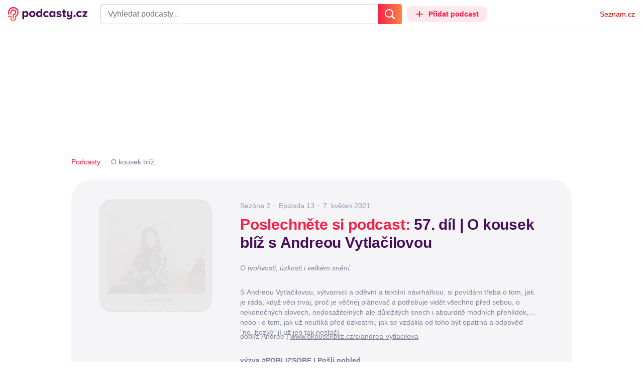

--- FILE ---
content_type: text/html; charset=UTF-8
request_url: https://podcasty.seznam.cz/podcast/57-dil-o-kousek-bliz-s-andreou-vytlacilovou/57-dil-o-kousek-bliz-s-andreou-vytlacilovou-1260
body_size: 34290
content:
<!DOCTYPE html><html><head><meta charset="utf-8" /><meta name="viewport" content="width=device-width, initial-scale=1, shrink-to-fit=no, viewport-fit=cover" /><meta http-equiv="X-UA-Compatible" content="IE=edge" /><script>performance.mark && performance.mark("streaming_start");</script><link rel="stylesheet" media="all" href="/css/index.1417ba2a.min.css" /><!---0.462587%--><script>performance.mark && performance.mark("streaming_css_end");</script><script>!function init(global, env) {
    window.TouchEvent = window.TouchEvent || Event;
    global.PAPP = global.PAPP || {};
    global.PAPP.ENV = env;
    global.PAPP.dataInitialized = new Promise(function (res) {
        global.setInitData = function (initData) {
            global.PAPP.INIT_DATA = initData;
            delete global.setInitData;
            res();
        };
    });
    global._sspDoNotLoadDOT = true;
    global.PAPP.loader = function (assets, noClient) {
        function test(test) {
            try {
                return !!Function(test)();
            }
            catch (err) {
                return false;
            }
        }
        function supportsES6() {
            return typeof Proxy !== 'undefined'
                && typeof Promise !== 'undefined'
                && typeof Promise.prototype.finally === 'function'
                && !isSafariWithBuggyTemplateLiterals();
        }
        function supportsES9() {
            return !!Object.values && test('return (() => { const o = { t: 1 }; return { ...o }; })() && (async () => ({}))()');
        }
        function supportsES11() {
            return (test('return (() => { const o = { t: { q: true } }; return o?.t?.q && (o?.a?.q ?? true); })()')
                && test('return typeof Promise.allSettled === "function"')
                && test('return typeof globalThis !== "undefined"')
                && test('return typeof 9007199254740991n === "bigint"'));
        }
        function isSafariWithBuggyTemplateLiterals() {
            var userAgent = global.navigator.userAgent;
            var vendor = global.navigator.vendor;
            var maxSafariVersion = 12;
            if (/iPhone|iPad|iPod/.test(userAgent)) {
                var matchResult = userAgent.match(/OS\s([0-9_]+)/);
                return (matchResult
                    && parseInt(matchResult[1], 10) <= maxSafariVersion);
            }
            else {
                if (userAgent.includes('Chrome')) {
                    return false;
                }
                var versionMatchResult = userAgent.match(/Version\/([0-9]+)/);
                return (userAgent.includes('Safari')
                    && typeof vendor == 'string'
                    && vendor.includes('Apple Computer')
                    && versionMatchResult
                    && parseInt(versionMatchResult[1], 10) <= maxSafariVersion);
            }
        }
        var isES5 = !supportsES6();
        function parseAsset(asset) {
            return {
                type: asset.type,
                source: getSource(asset.source),
                name: asset.name,
                async: asset.async,
                defer: asset.defer,
                module: asset.module,
                test: typeof asset.test === 'function' && asset.test(isES5)
            };
        }
        function getSource(source) {
            var isString = typeof source === 'string';
            var isArray = Array.isArray(source);
            if (isString) {
                return source;
            }
            else if (isArray) {
                return source.map(asset => parseAsset(asset));
            }
            else {
                source = source;
                if (supportsES11() && source.es11) {
                    return source.es11;
                }
                else if (supportsES9() && source.es9) {
                    return source.es9;
                }
                else if (!isES5 && source.es6) {
                    return source.es6;
                }
                else if (isES5 && source.es5) {
                    return source.es5;
                }
                return '';
            }
        }
        var preload = [];
        var clientAssets = [];
        assets.forEach((asset) => {
            var scriptAsset = parseAsset(asset);
            if (!scriptAsset.test) {
                if (asset.preload) {
                    preload.push(scriptAsset);
                }
                else {
                    clientAssets.push(scriptAsset);
                }
            }
        });
        for (var i = 0; i < preload.length; i++) {
            var scriptElement = document.createElement('script');
            scriptElement.setAttribute('type', "application/javascript");
            if (preload[i].defer) {
                scriptElement.defer = preload[i].defer;
            }
            if (preload[i].async) {
                scriptElement.async = preload[i].async;
            }
            if (preload[i].module) {
                scriptElement.setAttribute('type', 'module');
            }
            switch (preload[i].type) {
                case "script":
                    scriptElement.setAttribute('src', preload[i].source);
                    break;
                case "inlineScript":
                    scriptElement.innerHTML = preload[i].source;
                    break;
            }
            document.head.appendChild(scriptElement);
        }
        if (!noClient) {
            global.PAPP.assets = clientAssets;
        }
    };
}(self, {"API_URL":"https:\u002F\u002Fapi.podcasty.seznam.cz\u002Fgraphql","PERMALINK_BASE":"podcasty.seznam.cz","SERVICE_ID":"podcasty","SENTRY_DSN":"https:\u002F\u002Fcdb520c8f8b54cd6959dea2a59fbda25@sentry.pszn.cz\u002F8","NODE_ENV":"production","GRECAPTCHA_SITE_KEY":"6LfZRjsbAAAAADza1aE7YsWdCrwuhekHFw43aqy-","RETARGETING_ID":"1356306","EMBED_LOADER_URL":"https:\u002F\u002Fd13-a.sdn.cz\u002Fd_13\u002Fsl\u002Fembed\u002F1\u002Fembed.min.js","ABTEST_DATA":null,"DOT_CONFIG":{"service":"podcasty","spa":true,"impress":false,"lazyLoadingEnabled":true,"abtest":""},"GEMIUS_PRISM_ID":"150wtGtvUw3LxLxt_M.j42aEfbuZbSOuGYjsouaW4Pv.o7","STUDIO_LANDING_PAGE_URL":"https:\u002F\u002Fstudio.podcasty.seznam.cz","STUDIO_HOW_TO_URL":"https:\u002F\u002Fstudio.podcasty.seznam.cz\u002Fjak-na-to"})</script><script>window.PAPP.loader([{"type":"script","defer":true,"source":{"es5":"\u002Fjs\u002Fpolyfill.1417ba2a.min.js"},"test":function(isES5) {
        return !isES5;
    }},{"type":"script","source":"https:\u002F\u002Flogin.szn.cz\u002Fjs\u002Fapi\u002F3\u002Flogin.js"},{"type":"script","defer":true,"source":{"es6":"\u002Fjs\u002Fintersection-observer.1417ba2a.min.js"},"test":function() {
        return !!window.IntersectionObserver;
    }},{"type":"script","defer":true,"source":{"es6":"\u002Fjs\u002Fpath2d-polyfill.1417ba2a.min.js"},"test":function() {
        return !!window.Path2D;
    }},{"type":"script","defer":true,"source":{"es6":"\u002Fjs\u002Ffetch.umd.1417ba2a.min.js"},"test":function() {
        return !!window.fetch;
    }},{"type":"script","defer":true,"source":{"es6":"\u002Fjs\u002Fabortcontroller-polyfill-only.1417ba2a.min.js"},"test":function() {
        return !!window.AbortController;
    }},{"type":"script","defer":true,"preload":true,"source":{"es5":"\u002Fjs\u002Fapp.bundle.es5.1417ba2a.min.js","es6":"\u002Fjs\u002Fapp.bundle.es6.1417ba2a.min.js"}},{"type":"script","defer":true,"source":"https:\u002F\u002Fpocitadlolibise.seznam.cz\u002Fpocitadlolibise.js"},{"type":"scriptChain","source":[{"type":"inlineScript","source":"\n\t\tvar pp_gemius_use_cmp=!0;\n\t\tfunction gemius_player_pending(obj,fun) {\n\t\t\tobj[fun] = obj[fun] || function() {\n\t\t\t\tvar x = window[\"gemius_player_data\"] = window[\"gemius_player_data\"] || [];\n\t\t\t\tx[x.length]=[this,fun,arguments];\n\t\t\t};\n\t\t}\n\t\tgemius_player_pending(window,\"GemiusPlayer\");\n\t\tgemius_player_pending(GemiusPlayer.prototype,\"newProgram\");\n\t\tgemius_player_pending(GemiusPlayer.prototype,\"newAd\");\n\t\tgemius_player_pending(GemiusPlayer.prototype,\"adEvent\");\n\t\tgemius_player_pending(GemiusPlayer.prototype,\"programEvent\");\n\t"},{"type":"script","defer":true,"source":"https:\u002F\u002Fh.seznam.cz\u002Fjs\u002Fcmp2\u002Fcmp_stub.js"},{"type":"script","defer":true,"source":"https:\u002F\u002Fh.seznam.cz\u002Fjs\u002Fdot-small.js"},{"type":"script","defer":true,"source":"https:\u002F\u002Fssp.seznam.cz\u002Fstatic\u002Fjs\u002Fssp.js"},{"type":"inlineScript","source":"\n\t\t(function() { \n\t\t\tvar d=document;\n\t\t\tvar s=\"script\"; \n\t\t\tvar f=function(d,t,u) {\n\t\t\t\ttry {\n\t\t\t\t\tvar gt=d.createElement(t),s=d.getElementsByTagName(t)[0],l=\"http\"+((location.protocol==\"https:\")?\"s\":\"\"); \n\t\t\t\t\tgt.setAttribute(\"async\",\"async\"); \n\t\t\t\t\tgt.setAttribute(\"defer\",\"defer\"); \n\t\t\t\t\tgt.src=l+\":\u002F\u002F\"+u;\n\t\t\t\t\ts.parentNode.insertBefore(gt,s);\n\t\t\t\t} catch (e) {}}; \n\t\t\tf(d,s,\"spir.hit.gemius.pl\u002Fgplayer.js\");\n\t\t})();"},{"type":"script","defer":true,"async":true,"module":true,"source":"https:\u002F\u002Fh.seznam.cz\u002Fjs\u002Fcwl.js"}]},{"type":"script","async":true,"source":"https:\u002F\u002Fwww.googletagmanager.com\u002Fgtag\u002Fjs?id=G-3MQYH0M762"},{"type":"inlineScript","source":"\n\t\twindow.dataLayer = window.dataLayer || [];\n\t\tfunction gtag() {\n\t\t\tdataLayer.push(arguments);\n\t\t}\n\t\tgtag(\"consent\", \"default\", { \"ad_storage\": \"denied\", \"analytics_storage\": \"denied\"});\n\t\tgtag(\"js\", new Date());\n\t\tgtag(\"config\", \"G-3MQYH0M762\");\n\t"},{"type":"script","defer":true,"source":"https:\u002F\u002Fwww.google.com\u002Frecaptcha\u002Fapi.js?render=6LfZRjsbAAAAADza1aE7YsWdCrwuhekHFw43aqy-"},{"type":"script","defer":true,"source":"https:\u002F\u002Fc.seznam.cz\u002Fjs\u002Frc.js"}], false)</script><link rel="shortcut icon" href="/favicon.ico" /><link rel="icon" href="/favicon.svg" type="image/svg+xml" /><link rel="apple-touch-icon" href="/apple-touch-icon.png" /><link rel="manifest" href="/webmanifest.json" /><meta name="theme-color" content="#490E5B" /><meta name="apple-mobile-web-app-status-bar-style" content="#490E5B" /><style>.szn-suggest-list--dark{--color-box-background: #333;--color-box-border: #555;--color-element-background: #555;--color-text: #f0f0f0;--color-text-metadata: #999;--color-bakground-metadata: #fff;--color-button: #f0f0f0;--color-miniapp-label: #999;--color-label: #999}.szn-suggest-list--light,.szn-suggest-list--system{--color-box-background: #fff;--color-box-border: #eee;--color-element-background: #eee;--color-text: #111;--color-text-metadata: #999;--color-bakground-metadata: #fff;--color-button: #111;--color-miniapp-label: #999;--color-label: #999}@media (prefers-color-scheme: dark){.szn-suggest-list--system{--color-box-background: #333;--color-box-border: #555;--color-element-background: #555;--color-text: #f0f0f0;--color-text-metadata: #999;--color-bakground-metadata: #fff;--color-button: #f0f0f0;--color-miniapp-label: #999;--color-label: #999}}.szn-suggest-list{position:relative;z-index:401;font-family:Arial CE,Arial,Helvetica CE,Helvetica,sans-serif}.szn-suggest-list--overlay-off{position:relative;z-index:401}.szn-suggest-list__overlay{position:absolute;inset:0;z-index:400;min-width:100%;min-height:100%;background-color:transparent;opacity:0}.szn-suggest-list__overlay__cover{position:relative;inset:0;z-index:400;min-width:100%;min-height:100%;background-color:#000}@keyframes fadeOut{0%{opacity:1}to{opacity:0}}@keyframes fadeIn{0%{opacity:0}to{opacity:1}}.szn-suggest-list__list{margin:0;padding:0;list-style:none}.szn-suggest-list__list--boxed{border:1px solid #eee;border-radius:4px;overflow:hidden;background-color:#fff;box-shadow:0 2px 4px #0003}.szn-suggest-list__item{margin:0;padding:10px 12px}.szn-suggest-list__item--indented{padding-left:56px}.szn-suggest-list__item--text{padding-top:4px;padding-bottom:4px;cursor:pointer}.szn-suggest-list__item--text:first-child{margin-top:8px}.szn-suggest-list__item--text:last-child{margin-bottom:8px}.szn-suggest-list__item--text.szn-suggest-list__item--selected{background-color:#eee}.szn-suggest-list__text{display:flex;flex-flow:row nowrap;justify-content:flex-start}@supports (display: -webkit-box){.szn-suggest-list__text{min-height:36px;overflow:hidden;align-items:center}}.szn-suggest-list__text-value{display:inline-block;margin:4px 0;max-width:calc(100% - 50px);flex-shrink:0;overflow:hidden;font-size:16px;font-weight:700;line-height:36px;color:#111;white-space:nowrap}.szn-suggest-list__text-value--short{max-width:calc(100% - 82px);text-overflow:ellipsis}@supports (display: -webkit-box){.szn-suggest-list__text-value{display:-webkit-box;-webkit-line-clamp:2;-webkit-box-orient:vertical;line-height:18px;white-space:normal;text-overflow:ellipsis}}.szn-suggest-list__text-value--emphasized{font-weight:400}.szn-suggest-list__text-metadata--text{display:inline-block;overflow:hidden;font-size:14px;line-height:36px;color:#999;white-space:nowrap;text-overflow:ellipsis}.szn-suggest-list__text-metadata--image{display:inline-block;border-radius:8px;width:32px;height:32px;flex-shrink:0;overflow:hidden;background-position:center center;background-size:cover;background-repeat:no-repeat}.szn-suggest-list__text-metadata--image--dark{opacity:.9}.szn-suggest-list__text-metadata--image--rounded{border-radius:50%}.szn-suggest-list__text-metadata--leading{display:inline-block;margin-right:12px;width:32px;height:32px;flex-shrink:0;overflow:hidden}.szn-suggest-list__text-metadata-container{display:flex;height:36px;flex-grow:1;overflow:hidden;flex-wrap:wrap;justify-content:space-between;white-space:nowrap}.szn-suggest-list__text-bottom-metadata-container{display:flex;margin-top:2px;height:16px;flex-grow:1;overflow:hidden;flex-wrap:wrap;justify-content:space-between;align-items:flex-end}.szn-suggest-list__text-metadata--bottom{padding:2px 0;height:16px;font-weight:400;line-height:12px}.szn-suggest-list__text-bottom-metadata-container .szn-suggest-list__text-metadata--bottom{font-size:12px}.szn-suggest-list__text-metadata-container--prioritize-aside-meta-data{flex-direction:row-reverse}.szn-suggest-list__text-metadata--trailing{margin-left:8px;max-width:calc(100% - 8px);flex:0 0 auto}.szn-suggest-list__text-button+.szn-suggest-list__text-metadata--trailing{max-width:calc(100% - 40px)}.szn-suggest-list__text-metadata--text.szn-suggest-list__text-metadata--trailing:before{content:"\2013  "}.szn-suggest-list__text-metadata--aside{margin-left:8px;flex:0 0 auto;text-align:right}.szn-suggest-list__text-button{display:flex;margin:auto 4px;border:none;border-radius:50%;min-width:32px;min-height:32px;justify-content:center;align-items:center;background:none;cursor:pointer;opacity:.4}.szn-suggest-list__text-button svg{fill:#111}.szn-suggest-list__text-button:hover{opacity:1}.szn-suggest-list__text-button-icon{width:13px;height:13px}.szn-suggest-list__miniapp-label{display:block;margin:0 0 8px;font-size:14px;line-height:20px;color:#999}.szn-suggest-list__miniapp-value{display:block;margin:0;font-size:16px;font-weight:700;line-height:20px;color:#111}.szn-suggest-list__item--miniapp{border-top:1px solid #eee;border-bottom:1px solid #eee}.szn-suggest-list__item--miniapp:first-child{border-top:none}.szn-suggest-list__item--miniapp:last-child{border-bottom:none}.szn-suggest-list__item--miniapp+.szn-suggest-list__item--miniapp{border-top:none}.szn-suggest-list__item--label{padding-top:4px;padding-bottom:4px}.szn-suggest-list__item--label:first-child{margin-top:8px}.szn-suggest-list__item--label:last-child{margin-bottom:8px}.szn-suggest-list__label-value{display:block;margin:0;font-size:14px;line-height:20px;color:#999;white-space:nowrap}.szn-suggest-list__tiled-list{margin-bottom:8px;overflow-x:auto}.szn-suggest-list__tiled-list ul{display:inline-flex;margin:0 6px 0 8px;padding:0;overflow-x:auto;list-style:none}.szn-suggest-list__tiled-item{display:inline-block;position:relative;box-sizing:border-box;padding:8px;width:120px;cursor:pointer}.szn-suggest-list__tiled-text-value{display:inline-block;margin-top:8px;max-width:100%;flex-shrink:0;overflow:hidden;font-size:14px;font-weight:700;line-height:36px;text-align:left;color:#111;white-space:nowrap}.szn-suggest-list__tiled-text-value--emphasized{font-weight:400}@supports (display: -webkit-box){.szn-suggest-list__tiled-text-value{display:-webkit-box;-webkit-line-clamp:2;-webkit-box-orient:vertical;line-height:18px;white-space:normal;text-overflow:ellipsis}}.szn-suggest-list__tiled-item.szn-suggest-list__item--selected{border-radius:4px;background-color:#eee}.szn-suggest-list__tiled-text-metadata{margin:0;border-radius:8px;width:104px;height:104px;flex-shrink:0;overflow:hidden;background-color:#fff;opacity:.9}.szn-suggest-list__tiled-text-metadata--image{display:block;width:104px;height:104px;background-position:center center;background-size:contain;background-repeat:no-repeat;mix-blend-mode:multiply}@supports (display: var(--prop)){.szn-suggest-list__list--boxed{border:1px solid var(--color-box-border);background-color:var(--color-box-background)}.szn-suggest-list__item--text.szn-suggest-list__item--selected{background-color:var(--color-element-background)}.szn-suggest-list__text-value{color:var(--color-text)}.szn-suggest-list__text-metadata--text{color:var(--color-text-metadata)}.szn-suggest-list__text-button svg{fill:var(--color-button)}.szn-suggest-list__miniapp-label{color:var(--color-miniapp-label)}.szn-suggest-list__miniapp-value{color:var(--color-text)}.szn-suggest-list__item--miniapp{border-top:1px solid var(--color-box-border);border-bottom:1px solid var(--color-box-border)}.szn-suggest-list__label-value{color:var(--color-label)}.szn-suggest-list__tiled-text-value{color:var(--color-text)}.szn-suggest-list__tiled-item.szn-suggest-list__item--selected{background-color:var(--color-element-background)}.szn-suggest-list__tiled-text-metadata{background-color:var(--color-bakground-metadata)}}.szn-suggest-list__item--buttons{display:flex;margin-top:auto;padding-bottom:24px;justify-content:center;gap:16px}.szn-suggest-list__button{border:0;border-radius:100px;padding:8px 16px;justify-content:center;font-weight:700;background:#f4f4f4}.szn-suggest-list__button:hover{color:var(--color-text)}.szn-mobile-input-with-suggest-list--dark{--color-input-background: #333;--color-input-shadow: #111;--color-text: #f0f0f0;--color-text-placeholder: #999;--color-box-background: #333;--color-button-primary: #c00;--color-button-search: #f0f0f0;--color-button-roundedBackground: #eee;--color-button-close: #000;--color-button-clear: #999;--color-button-back: #f0f0f0;--color-button-disabled: #999}.szn-mobile-input-with-suggest-list--light,.szn-mobile-input-with-suggest-list--system{--color-input-background: #fff;--color-input-shadow: #ccc;--color-text: #111;--color-text-placeholder: #999;--color-box-background: #fff;--color-button-primary: #c00;--color-button-search: #f0f0f0;--color-button-roundedBackground: #eee;--color-button-close: #000;--color-button-clear: #999;--color-button-back: #111;--color-button-disabled: #999}@media (prefers-color-scheme: dark){.szn-mobile-input-with-suggest-list--system{--color-input-background: #333;--color-input-shadow: #111;--color-text: #f0f0f0;--color-text-placeholder: #999;--color-box-background: #333;--color-button-primary: #c00;--color-button-search: #f0f0f0;--color-button-keyboardBackground: #f0f0f0;--color-button-keyboard: #404040;--color-button-roundedBackground: #eee;--color-button-close: #000;--color-button-clear: #999;--color-button-back: #f0f0f0;--color-button-disabled: #999}}.szn-mobile-input-with-suggest-list--dark,.szn-mobile-input-with-suggest-list--light,.szn-mobile-input-with-suggest-list--system{height:100%}.szn-mobile-input-with-suggest-list__controlPanel{display:flex;position:fixed;left:0;top:0;z-index:10000;box-sizing:border-box;border:none;padding:8px;width:100%;height:56px;align-items:center;background-color:var(--color-input-background);box-shadow:0 0 8px var(--color-input-shadow)}.szn-mobile-input-with-suggest-list__controlPanel__input-2,.szn-mobile-input-with-suggest-list__controlPanel__input-3{box-sizing:border-box;margin:0;outline:none;border:none;height:40px;overflow:hidden;color:var(--color-text);background-color:var(--color-input-background)}.szn-mobile-input-with-suggest-list__controlPanel__input-2::placeholder,.szn-mobile-input-with-suggest-list__controlPanel__input-3::placeholder{color:var(--color-text-placeholder)}.szn-mobile-input-with-suggest-list__controlPanel__input-2{width:calc(100vw - 112px)}.szn-mobile-input-with-suggest-list__controlPanel__input-3{width:calc(100vw - 160px)}.szn-mobile-input-with-suggest-list__suggestList{position:fixed;left:0;top:56px;z-index:9999;width:100vw;height:calc(100% - 56px);overflow-y:scroll;background-color:var(--color-box-background)}@keyframes speakingLeft{0%{transform:translate(0)}20%{transform:translate(-4px)}50%{transform:translate(7.5px)}80%{transform:translate(-4px)}to{transform:translate(0)}}@keyframes speakingRight{0%{transform:translate(0)}20%{transform:translate(4px)}50%{transform:translate(-7.5px)}80%{transform:translate(4px)}to{transform:translate(0)}}@keyframes speaking{0%{transform:scale(1)}20%{transform:scaleX(1.5)}50%{transform:scaleX(.25)}80%{transform:scaleX(1.5)}to{transform:scale(1)}}.szn-mobile-input-with-suggest-list__button{display:flex;margin:0;outline:none;border:transparent;border-radius:4px;padding:0;width:48px;height:40px;justify-content:center;align-items:center;background-color:transparent;background-position:center;background-repeat:no-repeat;cursor:pointer}.szn-mobile-input-with-suggest-list__button--primary{background-color:var(--color-button-primary)}.szn-mobile-input-with-suggest-list__button--rounded{border-radius:50%;height:48px;background-color:var(--color-button-roundedBackground)}.szn-mobile-input-with-suggest-list__button--icon-search svg path{color:var(--color-button-search);fill:var(--color-button-search)}.szn-mobile-input-with-suggest-list__button--icon-clear{color:var(--color-button-clear);fill:var(--color-button-clear)}.szn-mobile-input-with-suggest-list__button--icon-back{color:var(--color-button-back);fill:var(--color-button-back)}.szn-mobile-input-with-suggest-list__button--icon-close{color:var(--color-button-close);fill:var(--color-button-close)}.szn-mobile-input-with-suggest-list__button--disabled{background-color:var(--color-button-disabled);cursor:not-allowed}.ribbon-badge{display:flex;z-index:9001;min-width:50px;height:42px;flex-shrink:0;justify-content:flex-end;align-items:center}@media all and (min-width: 600px){.ribbon-badge{min-width:192px}}.ribbon-badge szn-login-widget{--icon: var(--ribbon-notifications-color, #c0c0c0);--icon-hover: var(--ribbon-notifications-color-hover, #000000)}.ribbon-button{display:flex;position:relative;flex-shrink:0;align-items:center;text-decoration:none}.ribbon-button__button{display:flex;box-sizing:border-box;margin:0;border:0;padding:0;width:100%;height:100%;overflow:visible;justify-content:center;align-items:center;font-family:inherit;font-size:100%;line-height:100%;text-align:center;color:inherit;text-transform:none;background:transparent;cursor:pointer;outline:none}.ribbon-button__button .ribbon-icon{color:inherit}.ribbon-control__icon{margin-right:16px;width:14px;width:var(--ribbon-control-icon-width, 14px)}.ribbon-control__label{margin-right:16px;flex-shrink:0;color:#c00;color:var(--ribbon-control-label-color, #cc0000)}.ribbon-control__icon~.ribbon-control__label{display:none}@media all and (min-width: 600px){.ribbon-control__icon{margin-right:6px}.ribbon-control__icon~.ribbon-control__label{display:block}}.ribbon-menu{position:fixed;inset:56px 0 0;z-index:9000;box-sizing:border-box;width:100%;height:calc(100% - 56px);height:calc(var(--ribbon-inner-height, 100%) - 56px);overflow:hidden;transition:opacity .4s ease}.ribbon-menu--hidden{pointer-events:none;visibility:hidden;opacity:0}.ribbon-menu__button{position:absolute;right:0;top:0;width:44px;height:44px;color:#a0a0a0;color:var(--ribbon-submenu-button-color, #a0a0a0)}.ribbon-menu__button--up{transform:rotate(180deg)}.ribbon-menu__content{position:absolute;inset:0;box-sizing:border-box;padding:16px 12px;width:100%;height:100%;overflow-y:scroll;background:#fafafa;background:var(--ribbon-menu-background-color, #fafafa);transition:left .4s ease;-webkit-overflow-scrolling:touch}.ribbon-menu__content:before{position:absolute;left:0;top:-30px;width:100%;height:30px;content:"";box-shadow:0 0 2px #0000001a,0 8px 30px -12px #0000001f}.ribbon-menu__content--hidden{left:-100%}.ribbon-menu__item{display:block;position:relative;padding:0 8px;min-height:44px;font-size:16px;font-weight:400;line-height:44px;color:#000;color:var(--ribbon-menu-item-color, #000000)}.ribbon-menu__link{font-size:inherit;font-weight:inherit;color:inherit;text-decoration:none}.ribbon-menu__link:visited{color:inherit}.ribbon-menu__primary,.ribbon-menu__secondary{margin:0;padding:0;list-style:none}.ribbon-menu__primary>.ribbon-menu__item{border-bottom:1px solid #f0f0f0;border-bottom:1px solid var(--ribbon-menu-separator-color, #f0f0f0)}.ribbon-menu__primary>.ribbon-menu__item:first-child{border-top:1px solid #f0f0f0;border-top:1px solid var(--ribbon-menu-separator-color, #f0f0f0);font-weight:700}.ribbon-menu__primary>.ribbon-menu__item:nth-child(n+2){color:#c00;color:var(--ribbon-menu-primary-color, #cc0000)}.ribbon-menu__secondary{max-height:1056px;overflow:hidden;transition:max-height .8s ease}.ribbon-menu__secondary--hidden{max-height:0;transition-timing-function:cubic-bezier(0,1,0,1)}@media all and (min-width: 600px){.ribbon-menu{background:#00000080}.ribbon-menu__button{display:none}.ribbon-menu__content{padding:18px 30px;width:436px;scrollbar-width:none;-ms-overflow-style:none}.ribbon-menu__content::-webkit-scrollbar{width:0;height:0}.ribbon-menu__content--hidden{left:-436px}.ribbon-menu__item{padding:0;min-height:24px;line-height:24px}.ribbon-menu__link:hover{text-decoration:underline}.ribbon-menu__primary>.ribbon-menu__item{margin-bottom:24px;border:0;font-weight:700}.ribbon-menu__primary>.ribbon-menu__item:first-child{border:0}.ribbon-menu__secondary{margin-top:8px;margin-bottom:6px;columns:2 180px}.ribbon-menu__secondary--hidden{max-height:none}.ribbon-menu__secondary>.ribbon-menu__item{margin-bottom:4px;font-size:15px}}.ribbon-menu__button .ribbon-icon{height:22px}.ribbon-search{display:flex;position:fixed;left:8px;top:0;z-index:9002;padding-top:8px;width:100%;max-width:calc(100% - 98px);flex-direction:column;transition:opacity .4s ease-in-out,visibility .4s}.ribbon-search--hidden{visibility:hidden;opacity:0}.ribbon-search__bar{display:flex;height:40px}@media all and (min-width: 600px){.ribbon-search{position:relative;left:0;padding-top:0;max-width:614px}}.ribbon-search-desktop{display:flex;position:relative;max-width:calc(100% - 48px);flex:1;flex-direction:column}@media all and (min-width: 600px){.ribbon-search-desktop{max-width:calc(100% - 64px)}}.ribbon-search-desktop__submit{border-radius:0 4px 4px 0;width:48px;height:100%;flex-shrink:0;color:#fff;color:var(--ribbon-search-button-icon-color, #ffffff);background:#c00;background:var(--ribbon-search-button-color, #cc0000)}@media all and (min-width: 600px){.ribbon-search-desktop__submit{width:64px}}.ribbon-search-desktop__submit:hover{background:#a00000;background:var(--ribbon-search-button-hover-color, #a00000)}.ribbon-search-desktop__icon-search{width:20px;height:20px}.ribbon-search-desktop__clear{display:none;position:absolute;right:0;top:0;padding-right:8px;width:32px;height:100%;color:#ccc;color:var(--ribbon-search-clear-icon-color, #cccccc)}.ribbon-search-desktop__clear:hover{color:#000;color:var(--ribbon-search-clear-icon-hover-color, #000000)}.ribbon-search-desktop__clear--visible{display:block}.ribbon-search-desktop__icon-cross{width:16px;height:16px}.ribbon-search-desktop .szn-input-with-suggest-list{box-sizing:border-box;margin:0;border-color:#ccc;border-color:var(--ribbon-search-border-color, #cccccc);border-radius:4px 0 0 4px;border-style:solid;border-width:1px;border-right:0;padding:0 40px 0 14px;min-height:100%;flex-grow:1;font-family:Trivia Seznam,Helvetica,Arial,sans-serif;font-size:16px;line-height:normal;color:#222;color:var(--ribbon-search-font-color, #222222);background:#fff;background:var(--ribbon-search-background-color, #ffffff);-webkit-appearance:none;outline:none}.ribbon-search-desktop .szn-input-with-suggest-list:hover{border-color:#666;border-color:var(--ribbon-search-border-hover-color, #666666)}.ribbon-search-desktop .szn-input-with-suggest-list::-ms-clear{display:none}.ribbon-search-desktop .szn-input-with-suggest-list::placeholder{color:#757575;color:var(--ribbon-search-placeholder-color, #757575)}.ribbon-search-desktop .szn-suggest-list{font-family:Trivia Seznam,Helvetica,Arial,sans-serif}.szn-mobile-input-with-suggest-list--light{--color-button-primary: var(--ribbon-search-button-color, #cc0000)}.szn-mobile-input-with-suggest-list__button--icon-back{box-sizing:content-box;padding:0 10px;width:20px}.szn-mobile-input-with-suggest-list__button--icon-clear{box-sizing:content-box;padding:0 22px;width:12px}.szn-mobile-input-with-suggest-list__button--icon-search{box-sizing:content-box;padding:0 12px;width:20px}.szn-mobile-input-with-suggest-list__button--icon-back .ribbon-icon,.szn-mobile-input-with-suggest-list__button--icon-clear .ribbon-icon,.szn-mobile-input-with-suggest-list__button--icon-search .ribbon-icon{width:100%;height:auto}.szn-mobile-input-with-suggest-list__controlPanel__input-2,.szn-mobile-input-with-suggest-list__controlPanel__input-3{width:auto;flex-grow:1;font-family:Arial,Helvetica,sans-serif;font-size:18px}.ribbon-mobile-search__input{display:none}.ribbon-service{display:flex;height:32px;flex-shrink:1;align-items:center;font-size:14px;color:#000;color:var(--ribbon-service-color, #000000);text-decoration:none}.ribbon-service:hover{text-decoration:none}.ribbon-service:hover,.ribbon-service:visited{color:#000;color:var(--ribbon-service-color, #000000)}.ribbon-service__icon{display:none;margin-right:8px;width:32px;height:32px}.ribbon-service__icon-label{display:none;white-space:nowrap}.ribbon-service__logo{width:auto;max-width:100%;height:24px;min-height:24px;max-height:32px}@media all and (min-width: 600px){.ribbon-service__icon,.ribbon-service__icon-label{display:block;font-size:16px}.ribbon-service__icon~.ribbon-service__logo{display:none}}.ribbon-service--sbr .ribbon-service__icon,.ribbon-service--sbr .ribbon-service__icon-label{display:block}.ribbon-service--sbr .ribbon-service__logo{display:none}.ribbon-seznam{display:flex;flex-shrink:0;align-items:center;color:#c00;color:var(--ribbon-seznam-color, #cc0000)}.ribbon-seznam__link,.ribbon-seznam__link:hover,.ribbon-seznam__link:visited{color:#c00;color:var(--ribbon-seznam-color, #cc0000);text-decoration:none}.ribbon{display:flex;position:fixed;left:0;top:0;z-index:9000;box-sizing:border-box;padding:0 16px;width:100%;height:56px;background:#fff;background:var(--ribbon-background-color, #ffffff);box-shadow:0 0 2px #0000001a,0 8px 30px -12px #0000001f}.ribbon--base{font-family:Trivia Seznam,Helvetica,Arial,sans-serif;font-size:14px}.ribbon--blind{position:absolute;width:1px;height:1px;overflow:hidden;clip:rect(1px 1px 1px 1px);clip:rect(1px,1px,1px,1px)}.ribbon--unfixed{position:absolute}.ribbon--show-search .ribbon-seznam{visibility:hidden}@media all and (min-width: 600px){.ribbon--show-search .ribbon-seznam{visibility:visible}}.ribbon__menu-button{margin-right:8px;margin-left:-8px;color:#909090;color:var(--ribbon-menu-button-color, #909090)}.ribbon__menu-button .ribbon-button__button{box-sizing:content-box;border-radius:4px;padding:8px;width:16px;height:16px}.ribbon__menu-button .ribbon-button__button:focus-visible{outline:2px solid black}.ribbon__start,.ribbon__center,.ribbon__end{display:flex;align-items:center}.ribbon__center{min-width:0;flex-grow:1}.ribbon__end{margin-left:16px;flex-shrink:0}.ribbon__end--reversed{display:flex;flex-shrink:0}@media all and (min-width: 600px){.ribbon:not(.ribbon--unfixed){padding-right:31px;width:100vw}.ribbon__end{margin-left:0}.ribbon__end--reversed{flex-direction:row-reverse}.ribbon__center{margin:0 16px}}.ribbon__end .ribbon-seznam{margin-right:16px}.ribbon__menu-button .ribbon-icon{height:12px}@media all and (min-width: 600px){.ribbon .ribbon-seznam{margin-right:0;margin-left:16px}}
</style><!---0.462587%--><script>window.PAPP.loader([{"source":{"es11":"\u002F\u002Fd94-a.sdn.cz\u002Fd_94\u002Fc_static_p7_A\u002FnDJ4VEZEqD86wCVD9FfDlHo\u002F1b88\u002Fes11\u002Fwidget.IUZMOMYP.js","es13":"\u002F\u002Fd94-a.sdn.cz\u002Fd_94\u002Fc_static_p7_A\u002FnDJ4VEZEqD86wCVD9FfDlHo\u002F1b88\u002Fes13\u002Fwidget.H77EV546.js","es9":"\u002F\u002Fd94-a.sdn.cz\u002Fd_94\u002Fc_static_p7_A\u002FnDJ4VEZEqD86wCVD9FfDlHo\u002F1b88\u002Fes9\u002Fwidget.JF5WU2MV.js"},"type":"script","preload":true,"name":"widget.js","test":function test(){try{return !!Function('return window.__merkur__ && window.__merkur__.isRegistered && window.__merkur__.isRegistered("@szn/ribbon")')()}catch(e){return false}}}], true)</script><title>57. díl | O kousek blíž s Andreou Vytlačilovou - O kousek blíž | Seznam Podcasty</title><script src="https://d53-a.sdn.cz/d_53/sl/14/loader.js" id="player-loader"></script><meta property="og:title" content="57. díl | O kousek blíž s Andreou Vytlačilovou - O kousek blíž | Seznam Podcasty" /><meta property="og:description" content="O tvořivosti, úzkosti i velkém snění.
S Andreou Vytlačilovou, výtvarnicí a oděvní a textilní návrhářkou, si povídám třeba o tom, jak je ráda, když věci trvaj, proč je věčnej plánovač a potřebuje vidět všechno před sebou, o nekonečných slovech, nedosažitelných ale důležitých snech i absurditě módních přehlídek, nebo i o tom, jak už neutíká před úzkostmi, jak se vzdálila od toho být opatrná a odpověď &quot;no, hezký&quot; jí už jen tak nestačí.
poblíž Andree | www.okousekbliz.cz/s/andrea-vytlacilova

výzva #POBLIZSOBE I Pošli pohled
zapojit se I www.poblizsobe.cz

Líbí se vám podcast? Podpořte ho prosím. Děkuju, bez vás to podcast nezvládne.
podpořit I www.okousekbliz.cz/podporujme-se

Chcete být poblíž dění a jednou za čas dostat milé psaní? Pusťte si mě i do schránky
newsletter I www.okousekbliz.cz/propojme-se

---
O KOUSEK BLÍŽ s Kristýnou Klímovou
je podcast s tvůrčími ženami, které se našly či hledají ve své síle i křehkosti. Připojte se a těšte se každý druhý pátek z rozprav na zajímavá témata, díky kterým si budeme o kousek blíž nejen sami k sobě, ale i jedna k druhé.
web | www.okousekbliz.cz
ig | www.instagram.com/okousekbliz
patreon | www.patreon.com/okousekbliz" /><meta property="og:image" content="https://d13-a.sdn.cz/d_13/c_img_gX_B/ZUuCI.jpeg?fl=res,600,600,3%7Cjpg,70" /><meta property="og:type" content="website" /><meta name="twitter:card" content="summary" /><meta name="twitter:title" content="57. díl | O kousek blíž s Andreou Vytlačilovou - O kousek blíž | Seznam Podcasty" /><meta name="twitter:description" content="O tvořivosti, úzkosti i velkém snění.
S Andreou Vytlačilovou, výtvarnicí a oděvní a textilní návrhářkou, si povídám třeba o tom, jak je ráda, když věci trvaj, proč je věčnej plánovač a potřebuje vidět všechno před sebou, o nekonečných slovech, nedosažitelných ale důležitých snech i absurditě módních přehlídek, nebo i o tom, jak už neutíká před úzkostmi, jak se vzdálila od toho být opatrná a odpověď &quot;no, hezký&quot; jí už jen tak nestačí.
poblíž Andree | www.okousekbliz.cz/s/andrea-vytlacilova

výzva #POBLIZSOBE I Pošli pohled
zapojit se I www.poblizsobe.cz

Líbí se vám podcast? Podpořte ho prosím. Děkuju, bez vás to podcast nezvládne.
podpořit I www.okousekbliz.cz/podporujme-se

Chcete být poblíž dění a jednou za čas dostat milé psaní? Pusťte si mě i do schránky
newsletter I www.okousekbliz.cz/propojme-se

---
O KOUSEK BLÍŽ s Kristýnou Klímovou
je podcast s tvůrčími ženami, které se našly či hledají ve své síle i křehkosti. Připojte se a těšte se každý druhý pátek z rozprav na zajímavá témata, díky kterým si budeme o kousek blíž nejen sami k sobě, ale i jedna k druhé.
web | www.okousekbliz.cz
ig | www.instagram.com/okousekbliz
patreon | www.patreon.com/okousekbliz" /><meta name="twitter:image" content="https://d13-a.sdn.cz/d_13/c_img_gX_B/ZUuCI.jpeg?fl=res,600,600,3%7Cjpg,70" /><meta name="szn:image" content="https://d13-a.sdn.cz/d_13/c_img_gX_B/ZUuCI.jpeg?fl=res,600,600,3%7Cjpg,70" /><meta name="title" content="57. díl | O kousek blíž s Andreou Vytlačilovou - O kousek blíž | Seznam Podcasty" /><meta name="description" content="O tvořivosti, úzkosti i velkém snění.
S Andreou Vytlačilovou, výtvarnicí a oděvní a textilní návrhářkou, si povídám třeba o tom, jak je ráda, když věci trvaj, proč je věčnej plánovač a potřebuje vidět všechno před sebou, o nekonečných slovech, nedosažitelných ale důležitých snech i absurditě módních přehlídek, nebo i o tom, jak už neutíká před úzkostmi, jak se vzdálila od toho být opatrná a odpověď &quot;no, hezký&quot; jí už jen tak nestačí.
poblíž Andree | www.okousekbliz.cz/s/andrea-vytlacilova

výzva #POBLIZSOBE I Pošli pohled
zapojit se I www.poblizsobe.cz

Líbí se vám podcast? Podpořte ho prosím. Děkuju, bez vás to podcast nezvládne.
podpořit I www.okousekbliz.cz/podporujme-se

Chcete být poblíž dění a jednou za čas dostat milé psaní? Pusťte si mě i do schránky
newsletter I www.okousekbliz.cz/propojme-se

---
O KOUSEK BLÍŽ s Kristýnou Klímovou
je podcast s tvůrčími ženami, které se našly či hledají ve své síle i křehkosti. Připojte se a těšte se každý druhý pátek z rozprav na zajímavá témata, díky kterým si budeme o kousek blíž nejen sami k sobě, ale i jedna k druhé.
web | www.okousekbliz.cz
ig | www.instagram.com/okousekbliz
patreon | www.patreon.com/okousekbliz" /><meta name="keywords" content="Andrea Vytlačilová,kousek,WWW,díl,úzkost,podcast,Andrea,módní přehlídka,#POBLIZSOBE,Kristýna Klímová,zajímavé téma,křehkost,Pátek" /><meta name="image" content="https://d13-a.sdn.cz/d_13/c_img_gX_B/ZUuCI.jpeg?fl=res,600,600,3%7Cjpg,70" /><meta name="szn:podcast-spl" content="https://v13-a.sdn.cz/v_13/vmd/1260?fl=mdk,c1f49e45|" /><meta name="szn:is-family-friendly" content="true" /><meta name="szn:ignore" content="true" /><meta name="szn:podcast-advert-hp-feed" content="{&quot;section&quot;:&quot;/HP/o-kousek-bliz/57-dil-o-kousek-bliz-s-andreou-vytlacilovou&quot;,&quot;zone_id&quot;:&quot;254527&quot;,&quot;preroll&quot;:false,&quot;midroll&quot;:true,&quot;postroll&quot;:true,&quot;type&quot;:&quot;hp_feed&quot;,&quot;midroll_points&quot;:[]}" /></head><body><div is="app-element"><div is="ribbon-element"><header aria-label="Hlavička" data-ribbon="56" data-ribbon-height="56" data-ribbon-version="4.7.0" role="banner" class="ribbon ribbon--base"><div class="ribbon__start"><a href="https://podcasty.seznam.cz" data-dot="lista_podcasty" data-e2e="ribbon-service" class="ribbon-service"><img style="height:28px;" alt="undefined" src="https://podcasty.seznam.cz/assets/logo.svg" class="ribbon-service__logo" /></a></div><div id="ribbon__center" class="ribbon__center"><div class="ribbon-content">
						<div is="ribbon-search-element"><form class="ribbon-search__bar -hidden">
				<button is="button-element" class="button -icon-only ribbon-search__button"><div is="icon-element" class="icon"><svg xmlns="http://www.w3.org/2000/svg" width="24" height="24" viewBox="0 0 24 24" fill="currentColor" focusable="false" stroke="none" stroke-width="1" stroke-linecap="round" stroke-linejoin="round"><path class="" d="M2.293 12.707L8.293 18.707C8.488 18.902 8.744 19 9 19C9.256 19 9.512 18.902 9.707 18.707C9.901 18.513 9.999 18.255 10 18C10.001 17.743 9.903 17.489 9.707 17.293L5.414 13H21C21.553 13 22 12.553 22 12C22 11.447 21.553 11 21 11H5.414L9.707 6.70701C9.902 6.51201 10 6.25601 10 6.00001C10 5.74401 9.902 5.48801 9.707 5.29301C9.513 5.09901 9.255 5.00101 9 5.00001C8.743 4.99901 8.489 5.09701 8.293 5.29301L2.293 11.293C2.098 11.488 2 11.744 2 12C2 12.256 2.098 12.512 2.293 12.707Z"></path><!---0.462587%--></svg></div><!---0.462587%--><span><!---0.462587%--></span></button>
				<div></div>
				<input type="text" name="q" placeholder="Vyhledat podcasty..." autocomplete="off" data-dot="lista_hledani_kurzor" />
				<button is="button-element" class="button -icon-only ribbon-search__submit" type="submit" title="Vyhledat" data-dot="lista_hledani_button"><div is="icon-element" class="icon"><svg xmlns="http://www.w3.org/2000/svg" width="24" height="24" viewBox="0 0 24 24" fill="currentColor" focusable="false" stroke="none" stroke-width="1" stroke-linecap="round" stroke-linejoin="round"><path class="" d="M10.5 17C6.916 17 4 14.084 4 10.5C4 6.916 6.916 4 10.5 4C14.084 4 17 6.916 17 10.5C17 14.084 14.084 17 10.5 17ZM21 18.666C20.198 17.985 18.502 16.569 17.15 15.785C18.306 14.334 19 12.499 19 10.5C19 5.806 15.194 2 10.5 2C5.806 2 2 5.806 2 10.5C2 15.194 5.806 19 10.5 19C12.498 19 14.331 18.306 15.782 17.152C16.568 18.505 17.986 20.204 18.666 21C19.305 21.748 19.672 22 20.5 22C21.328 22 22 21.328 22 20.5C22 19.672 21.659 19.227 21 18.666Z"></path><!---0.462587%--></svg></div><!---0.462587%--><span><!---0.462587%--></span></button>
			</form><button is="button-element" class="button -icon-only ribbon-search__button -search"><div is="icon-element" class="icon"><svg xmlns="http://www.w3.org/2000/svg" width="24" height="24" viewBox="0 0 24 24" fill="currentColor" focusable="false" stroke="none" stroke-width="1" stroke-linecap="round" stroke-linejoin="round"><path class="" d="M10.5 17C6.916 17 4 14.084 4 10.5C4 6.916 6.916 4 10.5 4C14.084 4 17 6.916 17 10.5C17 14.084 14.084 17 10.5 17ZM21 18.666C20.198 17.985 18.502 16.569 17.15 15.785C18.306 14.334 19 12.499 19 10.5C19 5.806 15.194 2 10.5 2C5.806 2 2 5.806 2 10.5C2 15.194 5.806 19 10.5 19C12.498 19 14.331 18.306 15.782 17.152C16.568 18.505 17.986 20.204 18.666 21C19.305 21.748 19.672 22 20.5 22C21.328 22 22 21.328 22 20.5C22 19.672 21.659 19.227 21 18.666Z"></path><!---0.462587%--></svg></div><!---0.462587%--><span><!---0.462587%--></span></button><div class="ribbon__suggestions" data-dot="lista_hledani_naseptavac"><div></div><!---0.462587%--></div></div>
						<a class="button -pink -bold -rounded" rel="external" data-dot-data="{&quot;element&quot;:&quot;studio-button-ribbon&quot;}">	
							<div is="icon-element" class="icon"><svg xmlns="http://www.w3.org/2000/svg" width="24" height="24" viewBox="0 0 24 24" fill="currentColor" focusable="false" stroke="none" stroke-width="1" stroke-linecap="round" stroke-linejoin="round"><path class="" d="M18 13H13V18H11V13H6V11H11V6H13V11H18V13Z"></path><!---0.462587%--></svg></div>
							<span>Přidat podcast</span>
						</a>
					</div></div><div class="ribbon__end"><nav role="navigation" aria-labelledby="ribbon-os-menu" class="ribbon__end--reversed"><h6 id="ribbon-os-menu" class="ribbon--blind">Osobní menu</h6><div class="ribbon-seznam"><a href="https://www.seznam.cz" rel="noopener noreferrer" target="_blank" data-dot="lista_odkaz_seznam" class="ribbon-seznam__link">Seznam.cz</a></div><div id="ribbon-badge" aria-label="Osobní navigace, přihlášení a další služby" class="ribbon-badge"></div></nav></div></header></div><main>
				<div is="router-element"><div is="detail-view" class="detail"><div is="linked-data-element"><script type="application/ld+json">{"@context":"https:\u002F\u002Fschema.org","@type":"PodcastEpisode","identifier":"1260","headline":"57. díl | O kousek blíž s Andreou Vytlačilovou","description":"O tvořivosti, úzkosti i velkém snění.\nS Andreou Vytlačilovou, výtvarnicí a oděvní a textilní návrhářkou, si povídám třeba o tom, jak je ráda, když věci trvaj, proč je věčnej plánovač a potřebuje vidět všechno před sebou, o nekonečných slovech, nedosažitelných ale důležitých snech i absurditě módních přehlídek, nebo i o tom, jak už neutíká před úzkostmi, jak se vzdálila od toho být opatrná a odpověď \"no, hezký\" jí už jen tak nestačí.\npoblíž Andree | www.okousekbliz.cz\u002Fs\u002Fandrea-vytlacilova\n\nvýzva #POBLIZSOBE I Pošli pohled\nzapojit se I www.poblizsobe.cz\n\nLíbí se vám podcast? Podpořte ho prosím. Děkuju, bez vás to podcast nezvládne.\npodpořit I www.okousekbliz.cz\u002Fpodporujme-se\n\nChcete být poblíž dění a jednou za čas dostat milé psaní? Pusťte si mě i do schránky\nnewsletter I www.okousekbliz.cz\u002Fpropojme-se\n\n---\nO KOUSEK BLÍŽ s Kristýnou Klímovou\nje podcast s tvůrčími ženami, které se našly či hledají ve své síle i křehkosti. Připojte se a těšte se každý druhý pátek z rozprav na zajímavá témata, díky kterým si budeme o kousek blíž nejen sami k sobě, ale i jedna k druhé.\nweb | www.okousekbliz.cz\nig | www.instagram.com\u002Fokousekbliz\npatreon | www.patreon.com\u002Fokousekbliz","image":"\u002F\u002Fd13-a.sdn.cz\u002Fd_13\u002Fc_img_gT_B\u002FJ4FCE.jpeg","datePublished":"2021-05-07T04:00:00.000Z","thumbnailUrl":"\u002F\u002Fd13-a.sdn.cz\u002Fd_13\u002Fc_img_gT_B\u002FJ4FCE.jpeg","episodeNumber":13,"duration":"PT1H20M15S","author":{"@type":"Person","name":"Kristýna Klímová"},"associatedMedia":{"@type":"AudioObject","encodingFormat":"application\u002Fvnd.seznam-cz.spl+json","url":"https:\u002F\u002Fv13-a.sdn.cz\u002Fv_13\u002Fvmd\u002F1260?fl=mdk,c1f49e45|"},"isFamilyFriendly":true,"url":"https:\u002F\u002Fpodcasty.seznam.cz\u002Fpodcast\u002Fo-kousek-bliz\u002F1260","keywords":"Andrea Vytlačilová,kousek,WWW,díl,úzkost,podcast,Andrea,módní přehlídka,#POBLIZSOBE,Kristýna Klímová,zajímavé téma,křehkost,Pátek","potentialAction":[{"@type":"ListenAction","target":[{"@type":"EntryPoint","urlTemplate":"https:\u002F\u002Fpodcasty.seznam.cz\u002Fpodcast\u002Fo-kousek-bliz\u002F1260"}]}],"discussionUrl":"https:\u002F\u002F\u002F","partOfSeries":{"@context":"https:\u002F\u002Fschema.org","@type":"PodcastSeries","identifier":"21","name":"O kousek blíž","description":"Podcast s tvůrčími ženami, které se našly či hledají ve své síle i křehkosti. Připojte se a těšte se každý druhý pátek z rozprav na zajímavá témata, díky kterým si budeme o kousek blíž nejen sami k sobě, ale i jedna k druhé.","image":"\u002F\u002Fd13-a.sdn.cz\u002Fd_13\u002Fc_img_gX_B\u002FZUuCI.jpeg","url":"https:\u002F\u002Fpodcasty.seznam.cz\u002Fpodcast\u002Fo-kousek-bliz","webFeed":"https:\u002F\u002Fanchor.fm\u002Fs\u002F97206d8\u002Fpodcast\u002Frss","keywords":"","author":{"@type":"Person","name":"Kristýna Klímová"},"isFamilyFriendly":true},"partOfSeason":{"@type":"PodcastSeason","seasonNumber":2,"numberOfEpisodes":27,"startDate":"2020-11-09T13:38:09.000Z","endDate":"2022-01-28T05:00:00.000Z","partOfSeries":{"@context":"https:\u002F\u002Fschema.org","@type":"PodcastSeries","identifier":"21","name":"O kousek blíž","description":"Podcast s tvůrčími ženami, které se našly či hledají ve své síle i křehkosti. Připojte se a těšte se každý druhý pátek z rozprav na zajímavá témata, díky kterým si budeme o kousek blíž nejen sami k sobě, ale i jedna k druhé.","image":"\u002F\u002Fd13-a.sdn.cz\u002Fd_13\u002Fc_img_gX_B\u002FZUuCI.jpeg","url":"https:\u002F\u002Fpodcasty.seznam.cz\u002Fpodcast\u002Fo-kousek-bliz","webFeed":"https:\u002F\u002Fanchor.fm\u002Fs\u002F97206d8\u002Fpodcast\u002Frss","keywords":"","author":{"@type":"Person","name":"Kristýna Klímová"},"isFamilyFriendly":true}}}</script><script type="application/ld+json">{"@context":"https:\u002F\u002Fschema.org","@type":"PodcastSeries","identifier":"21","name":"O kousek blíž","description":"Podcast s tvůrčími ženami, které se našly či hledají ve své síle i křehkosti. Připojte se a těšte se každý druhý pátek z rozprav na zajímavá témata, díky kterým si budeme o kousek blíž nejen sami k sobě, ale i jedna k druhé.","image":"\u002F\u002Fd13-a.sdn.cz\u002Fd_13\u002Fc_img_gX_B\u002FZUuCI.jpeg","url":"https:\u002F\u002Fpodcasty.seznam.cz\u002Fpodcast\u002Fo-kousek-bliz","webFeed":"https:\u002F\u002Fanchor.fm\u002Fs\u002F97206d8\u002Fpodcast\u002Frss","keywords":"","author":{"@type":"Person","name":"Kristýna Klímová"},"isFamilyFriendly":true}</script><!---0.462587%--></div><div is="ad-leaderboard-element" id="ad-leaderboard-element-351103"><div id="ad-leaderboard-element-351103-branding" class="ad-branding"></div><div class="size-wrapper">
				<div class="ad-leaderboard" id="ad-leaderboard-element-351103-leaderboard"></div>
			</div></div><div class="content__container">
				<div is="breadcrumbs-element"><ul><li><a data-dot-data="{&quot;type&quot;:&quot;breadcrumbs-click&quot;,&quot;source&quot;:&quot;home&quot;,&quot;element&quot;:&quot;breadcrumb&quot;}" href="/">Podcasty</a></li><li><span>O kousek blíž<!---0.462587%--></span></li><!---0.462587%--></ul></div>
				<div class="width__container" data-dot-data="{&quot;type&quot;:&quot;detail-click&quot;,&quot;source&quot;:&quot;detail-o-kousek-bliz-21&quot;,&quot;element&quot;:&quot;no_element&quot;}">
					<div class="detail__episode">
									<div is="episode-element" class="episode -main" data-dot-data="{&quot;position&quot;:0}"><div is="picture-element" class=""><picture>
				<source srcset="//d13-a.sdn.cz/d_13/c_img_gT_B/J4FCE.jpeg?fl=res,300,300,3|webp,70 144w,//d13-a.sdn.cz/d_13/c_img_gT_B/J4FCE.jpeg?fl=res,400,400,3|webp,70 192w,//d13-a.sdn.cz/d_13/c_img_gT_B/J4FCE.jpeg?fl=res,600,600,3|webp,70 256w" sizes="(max-width: 768px) 144px,(max-width: 1199px) 192px,(min-width: 1200px) 256px" media="" type="image/webp" /><source srcset="//d13-a.sdn.cz/d_13/c_img_gT_B/J4FCE.jpeg?fl=res,300,300,3|jpg,70 144w,//d13-a.sdn.cz/d_13/c_img_gT_B/J4FCE.jpeg?fl=res,400,400,3|jpg,70 192w,//d13-a.sdn.cz/d_13/c_img_gT_B/J4FCE.jpeg?fl=res,600,600,3|jpg,70 256w" sizes="(max-width: 768px) 144px,(max-width: 1199px) 192px,(min-width: 1200px) 256px" media="" type="image/jpeg" /><!---0.462587%-->
				<img src="//d13-a.sdn.cz/d_13/c_img_gT_B/J4FCE.jpeg?fl=res,600,600,3|jpg,70" srcset="//d13-a.sdn.cz/d_13/c_img_gT_B/J4FCE.jpeg?fl=res,300,300,3|jpg,70 144w,//d13-a.sdn.cz/d_13/c_img_gT_B/J4FCE.jpeg?fl=res,400,400,3|jpg,70 192w,//d13-a.sdn.cz/d_13/c_img_gT_B/J4FCE.jpeg?fl=res,600,600,3|jpg,70 256w" sizes="(max-width: 768px) 144px,(max-width: 1199px) 192px,(min-width: 1200px) 256px" media="" type="image/jpeg" alt="O kousek blíž" title="" loading="lazy" />
			</picture></div><div class="player__info">
						<div class="player__content">
							<div>
								<!---0.462587%--><!---0.462587%--><span>Sezóna 2<!---0.462587%--></span><!---0.462587%--><span>Epizoda 13<!---0.462587%--></span><!---0.462587%--><span class="player__info-date" title="7. květen 2021">7. květen 2021<!---0.462587%--></span>
							</div>
						</div>
						<h1 class="episode__heading">
							<span>Poslechněte si podcast: </span>
							57. díl | O kousek blíž s Andreou Vytlačilovou<!---0.462587%-->
						</h1>
						<div is="description-element"><span class="description__raw"><p><em>O tvořivosti, úzkosti i velkém snění.</em></p>
<p>S Andreou Vytlačilovou, výtvarnicí a oděvní a textilní návrhářkou, si povídám třeba o tom, jak je ráda, když věci trvaj, proč je věčnej plánovač a potřebuje vidět všechno před sebou, o nekonečných slovech, nedosažitelných ale důležitých snech i absurditě módních přehlídek, nebo i o tom, jak už neutíká před úzkostmi, jak se vzdálila od toho být opatrná a odpověď &quot;no, hezký&quot; jí už jen tak nestačí.</p>
<p>poblíž Andree | <a href="https://www.okousekbliz.cz/s/andrea-vytlacilova" target="_blank">www.okousekbliz.cz/s/andrea-vytlacilova</a></p>
<p><strong>výzva #POBLIZSOBE I Pošli pohled</strong></p>
<p>zapojit se I<a href="https://poblizsobe.cz/" target="_blank"><strong>www.poblizsobe.cz</strong></a></p>
<p><strong>Líbí se vám podcast? Podpořte ho prosím.</strong> Děkuju, bez vás to podcast nezvládne.</p>
<p>podpořit I <a href="https://www.okousekbliz.cz/podporujme-se/" target="_blank">www.okousekbliz.cz/podporujme-se</a></p>
<p><strong>Chcete být poblíž dění a jednou za čas dostat milé psaní? Pusťte si mě i do schránky</strong></p>
<p>newsletter I<a href="https://www.okousekbliz.cz/propojme-se/" target="_blank"><strong>www.okousekbliz.cz/propojme-se</strong></a></p>

<p><strong>O KOUSEK BLÍŽ s Kristýnou Klímovou</strong></p>
<p>je podcast s tvůrčími ženami, které se našly či hledají ve své síle i křehkosti. Připojte se a těšte se každý druhý pátek z rozprav na zajímavá témata, díky kterým si budeme o kousek blíž nejen sami k sobě, ale i jedna k druhé.</p>
<p>web | <a href="https://anchor.fm/dashboard/episode/e4vo49/metadata/www.okousekbliz.cz" target="_blank">www.okousekbliz.cz</a></p>
<p>ig | <a href="https://anchor.fm/dashboard/episode/e4vo49/metadata/www.instagram.com/okousekbliz" target="_blank">www.instagram.com/okousekbliz</a></p>
<p>patreon | <a href="https://www.patreon.com/okousekbliz" target="_blank">www.patreon.com/okousekbliz</a></p>
</span><!---0.462587%--></div>
						<div class="episode__player">
							<button is="play-button-element" class="button -icon-only -round -main" data-dot-data="{&quot;element&quot;:&quot;play-button&quot;}"><div is="icon-element" class="icon"><svg xmlns="http://www.w3.org/2000/svg" width="24" height="24" viewBox="0 0 24 24" fill="currentColor" focusable="false" stroke="none" stroke-width="1" stroke-linecap="round" stroke-linejoin="round"><path class="" d="M19.5547 11.168L7.55469 3.168C7.38769 3.057 7.19369 3 6.99869 3C6.83769 3 6.67569 3.039 6.52869 3.118C6.20269 3.292 5.99969 3.631 5.99969 4V20C5.99969 20.369 6.20269 20.708 6.52869 20.882C6.67569 20.961 6.83769 21 6.99969 21C7.19469 21 7.38769 20.943 7.55469 20.832L19.5547 12.832C19.8327 12.647 19.9997 12.334 19.9997 12C19.9997 11.666 19.8327 11.354 19.5547 11.168Z"></path><path class="-hidden" d="M19 5V19C19 19.6 18.6 20 18 20H15C14.4 20 14 19.6 14 19V5C14 4.4 14.4 4 15 4H18C18.6 4 19 4.4 19 5ZM9 4H6C5.4 4 5 4.4 5 5V19C5 19.6 5.4 20 6 20H9C9.6 20 10 19.6 10 19V5C10 4.4 9.6 4 9 4Z"></path><!---0.462587%--></svg></div></button>
							<div class="episode__manhattan" data-dot-data="{&quot;element&quot;:&quot;manhattan&quot;}">
								<canvas is="manhattan-element"></canvas>
								<span>
									01:20:15<!---0.462587%-->
									
								</span>
							</div>
						</div>
						<div class="episode__footer">
							<div is="like-button-element" size="minimalistic" entity="https://podcasty.seznam.cz/podcast/o-kousek-bliz/1260"></div>
							<a is="discussion-button-element" class="button -text" data-dot-data="{&quot;element&quot;:&quot;discussion-button&quot;}"><div is="icon-element" class="icon"><svg xmlns="http://www.w3.org/2000/svg" width="24" height="24" viewBox="0 0 24 24" fill="currentColor" focusable="false" stroke="none" stroke-width="1" stroke-linecap="round" stroke-linejoin="round"><path class="" d="m 12,4.6557385 c -3.9876178,0 -7.375,2.9230655 -7.375,6.6953125 0,1.453591 0.5924384,2.78474 1.4921875,3.904296 l -0.6738281,1.578125 -0.00391,0.0059 c -0.1547973,0.381974 -0.2727383,0.672117 -0.3574219,0.943359 -0.042342,0.135621 -0.080966,0.264121 -0.09375,0.449219 -0.012783,0.185097 1.781e-4,0.507157 0.2617187,0.791016 0.2615406,0.283858 0.6172097,0.329068 0.8125,0.320312 0.1952903,-0.0088 0.3246932,-0.04801 0.4589844,-0.08984 0.2685822,-0.08368 0.5449347,-0.202041 0.9121094,-0.353515 l 2.705082,-1.113326 c 0.607057,0.143948 1.224474,0.259766 1.861328,0.259766 3.987478,0 7.375,-2.923302 7.375,-6.695312 0,-3.7722506 -3.3874,-6.6953125 -7.375,-6.6953125 z m 0,1.75 c 3.145193,0 5.625,2.2278096 5.625,4.9453125 0,2.717083 -2.480085,4.945312 -5.625,4.945312 -0.602491,0 -1.191274,-0.08357 -1.75,-0.244141 L 9.9570312,15.968238 7.2382813,17.089332 8.1347656,14.985816 7.7265625,14.567847 C 6.8542606,13.67384 6.375,12.551373 6.375,11.351051 6.375,8.6335445 8.8547849,6.4057385 12,6.4057385 Z"></path><!---0.462587%--></svg></div><!---0.462587%--></a>
							<button is="button-element" class="button -text" data-dot-data="{&quot;element&quot;:&quot;share-button&quot;}"><div is="icon-element" class="icon"><svg xmlns="http://www.w3.org/2000/svg" width="24" height="24" viewBox="0 0 24 24" fill="currentColor" focusable="false" stroke="none" stroke-width="1" stroke-linecap="round" stroke-linejoin="round"><path class="" d="M20 11.0001L14 6.00012V9.14312C11.956 9.08812 9.85 9.71412 8.205 10.9531C7.209 11.6901 6.384 12.6361 5.841 13.6861C5.288 14.7311 5.014 15.8681 5 16.9651C5.64 16.0701 6.362 15.3241 7.137 14.7441C7.913 14.1641 8.746 13.7631 9.592 13.5021C11.061 13.0621 12.522 13.0591 14 13.1661V16.0001L20 11.0001Z"></path><!---0.462587%--></svg></div><!---0.462587%--><span>Sdílet<!---0.462587%--></span></button>
						</div>
					</div></div>
								</div><!---0.462587%-->
				</div>
				<div class="width__container -episode-list" data-dot-data="{&quot;type&quot;:&quot;detail-click&quot;,&quot;source&quot;:&quot;detail-o-kousek-bliz-21&quot;,&quot;element&quot;:&quot;no_element&quot;}">
					<div class="detail__list">
						<div class="detail__list_content">
							<div class="detail__header">
								<h1 class="detail__heading -secondary">
									O kousek blíž<!---0.462587%-->
								</h1>
								<div class="detail__content">
									<span class="detail__author">
										Vydává: <span>Kristýna Klímová<!---0.462587%--></span>
									</span>
									<div is="description-element"><span class="description__raw"><p>Podcast s tvůrčími ženami, které se našly či hledají ve své síle i křehkosti. Připojte se a těšte se každý druhý pátek z rozprav na zajímavá témata, díky kterým si budeme o kousek blíž nejen sami k sobě, ale i jedna k druhé.</p>
</span><!---0.462587%--></div>
									<div class="detail__buttons">
										<div class="button__group">
											<button is="button-element" class="button -bold -pink"><div is="icon-element" class="icon"><svg xmlns="http://www.w3.org/2000/svg" width="24" height="24" viewBox="0 0 24 24" fill="currentColor" focusable="false" stroke="none" stroke-width="1" stroke-linecap="round" stroke-linejoin="round"><path class="" d="M18 13H13V18H11V13H6V11H11V6H13V11H18V13Z"></path><!---0.462587%--></svg></div><!---0.462587%--><span>Odebírat<!---0.462587%--></span></button>
											<a rel="external" class="button -text -text-blue -small-padding" href="https://www.okousekbliz.cz/">
															<div is="icon-element" class="icon"><svg xmlns="http://www.w3.org/2000/svg" width="24" height="24" viewBox="0 0 24 24" fill="currentColor" focusable="false" stroke="none" stroke-width="1" stroke-linecap="round" stroke-linejoin="round"><path class="" d="M12 23.8q-2.4 0-4.6-1-2.1-.9-3.7-2.5t-2.5-3.7q-1-2.2-1-4.6 0-2.4 1-4.6.9-2.1 2.5-3.7t3.7-2.5q2.2-1 4.6-1 2.4 0 4.6 1 2.1.9 3.7 2.5t2.5 3.7q1 2.2 1 4.6 0 2.4-1 4.6-.9 2.1-2.5 3.7t-3.7 2.5q-2.2 1-4.6 1zm0-2.4q.8-1.1 1.3-2.3.6-1.1.9-2.4H9.8q.3 1.3.9 2.4.5 1.2 1.3 2.3zm-3.1-.5q-.5-1-.9-2-.4-1.1-.6-2.2H3.9q.8 1.5 2.1 2.6t2.9 1.6zm6.2 0q1.6-.5 2.9-1.6 1.3-1.1 2.1-2.6h-3.5q-.2 1.1-.6 2.2-.4 1-.9 2zM2.9 14.4h4l-.2-1.2v-2.4l.2-1.2h-4q-.2.6-.2 1.2-.1.6-.1 1.2t.1 1.2q0 .6.2 1.2zm6.3 0h5.6q.1-.6.1-1.2v-2.4q0-.6-.1-1.2H9.2q-.1.6-.1 1.2v2.4q0 .6.1 1.2zm7.9 0h4q.2-.6.2-1.2.1-.6.1-1.2t-.1-1.2q0-.6-.2-1.2h-4q.1.6.1 1.2.1.6.1 1.2t-.1 1.2-.1 1.2zm-.5-7.1h3.5q-.8-1.5-2.1-2.6t-2.9-1.6q.5 1 .9 2 .4 1.1.6 2.2zm-6.8 0h4.4q-.3-1.3-.9-2.4-.5-1.2-1.3-2.3-.8 1.1-1.3 2.3-.6 1.1-.9 2.4zm-5.9 0h3.5q.2-1.1.6-2.2.4-1 .9-2-1.6.5-2.9 1.6-1.3 1.1-2.1 2.6z"></path><!---0.462587%--></svg></div>
															<span>Web</span>
														</a><!---0.462587%-->
											<button is="button-element" class="button -text -text-blue -small-padding" data-dot-data="{&quot;element&quot;:&quot;channel-share-button&quot;}"><div is="icon-element" class="icon"><svg xmlns="http://www.w3.org/2000/svg" width="24" height="24" viewBox="0 0 24 24" fill="currentColor" focusable="false" stroke="none" stroke-width="1" stroke-linecap="round" stroke-linejoin="round"><path class="" d="M20 11.0001L14 6.00012V9.14312C11.956 9.08812 9.85 9.71412 8.205 10.9531C7.209 11.6901 6.384 12.6361 5.841 13.6861C5.288 14.7311 5.014 15.8681 5 16.9651C5.64 16.0701 6.362 15.3241 7.137 14.7441C7.913 14.1641 8.746 13.7631 9.592 13.5021C11.061 13.0621 12.522 13.0591 14 13.1661V16.0001L20 11.0001Z"></path><!---0.462587%--></svg></div><!---0.462587%--><span>Sdílet<!---0.462587%--></span></button>
										</div>
									</div>
								</div>
							</div>
							<div is="list-element" class="list"><div class="list__header">
				<h2><!---0.462587%--></h2>
			</div><div class="list__items">
				<div is="episode-element" data-dot-data="{&quot;id&quot;:&quot;53045&quot;,&quot;position&quot;:1}" class="episode"><div class="episode__player">
					<button is="play-button-element" class="button -icon-only -round" data-dot-data="{&quot;element&quot;:&quot;play-button&quot;}"><div is="icon-element" class="icon"><svg xmlns="http://www.w3.org/2000/svg" width="24" height="24" viewBox="0 0 24 24" fill="currentColor" focusable="false" stroke="none" stroke-width="1" stroke-linecap="round" stroke-linejoin="round"><path class="" d="M19.5547 11.168L7.55469 3.168C7.38769 3.057 7.19369 3 6.99869 3C6.83769 3 6.67569 3.039 6.52869 3.118C6.20269 3.292 5.99969 3.631 5.99969 4V20C5.99969 20.369 6.20269 20.708 6.52869 20.882C6.67569 20.961 6.83769 21 6.99969 21C7.19469 21 7.38769 20.943 7.55469 20.832L19.5547 12.832C19.8327 12.647 19.9997 12.334 19.9997 12C19.9997 11.666 19.8327 11.354 19.5547 11.168Z"></path><path class="-hidden" d="M19 5V19C19 19.6 18.6 20 18 20H15C14.4 20 14 19.6 14 19V5C14 4.4 14.4 4 15 4H18C18.6 4 19 4.4 19 5ZM9 4H6C5.4 4 5 4.4 5 5V19C5 19.6 5.4 20 6 20H9C9.6 20 10 19.6 10 19V5C10 4.4 9.6 4 9 4Z"></path><!---0.462587%--></svg></div></button>
				</div><div class="episode__content">
					<!---0.462587%-->
					<div class="player__info">
						<div class="player__content">
							<span>Sezóna 2<!---0.462587%--></span><!---0.462587%--><span>Epizoda 25<!---0.462587%--></span><!---0.462587%--><span title="28. leden 2022">28. leden 2022<!---0.462587%--></span>
							<span class="player__time -blue">
								01:04:42<!---0.462587%-->
							</span>
						</div>
					</div>
					<h3 class="episode__heading">
						69. díl | O kousek blíž s Eliškou Monsportovou<!---0.462587%-->
					</h3>
					<div is="description-element"><span class="description__raw"><p><em>O pocitu nepotřebnosti, oholené hlavě i křehkosti.</em></p>
<p>S Eliškou Monsportovou, umělkyní, rytečkou, multidisciplinární designérkou a milovnicí řemesla, si povídám třeba o tom, jak se jí smáli, že nemá duši, protože je zrzavá, proč se jí dělá nevolno, když si představí hladkou plochu a jak vyjádřila blízké osobě podporu tím, že si oholila hlavu, nebo i o tom, jak čerpá z oblohy, o partnerském respektu, když přijde múza a proč přestala úplně skicovat, a jak si v sobě dělá z velkého zmatku menší zmatek a ještě nedávno si připadala, že je nepotřebná a bylo jí z toho hodně smutno.</p>
<p>poblíž Elišce | <a href="https://www.okousekbliz.cz/s/eliska-monsportova" target="_blank"><strong>www.okousekbliz.cz/s/eliska-monsportova</strong></a></p>
<p><strong>Podcast je přístupný všem, jeho tvorba ale něco stojí.</strong> <a href="https://www.okousekbliz.cz/podporujme-se/" target="_blank"><strong>Podpořte ho, prosím!</strong></a></p>
<p>podpořit I <a href="https://www.okousekbliz.cz/podporujme-se/" target="_blank"><strong>www.okousekbliz.cz/podporujme-se</strong></a></p>
<p><strong>Chcete být poblíž dění? Pusťte si mě i do schránky</strong></p>
<p>newsletter I<a href="https://www.okousekbliz.cz/propojme-se/" target="_blank"><strong>www.okousekbliz.cz/propojme-se</strong></a></p>
<p><strong>výzva #POBLIZSOBE I Pošli pohled</strong></p>
<p>zapojit se I<a href="https://poblizsobe.cz/" target="_blank"><strong>www.poblizsobe.cz</strong></a></p>

<p><strong>O KOUSEK BLÍŽ s Kristýnou Klímovou</strong></p>
<p>je podcast s tvůrčími ženami, které se našly či hledají ve své síle i křehkosti. Připojte se a těšte se každý druhý pátek z rozprav na zajímavá témata, díky kterým si budeme o kousek blíž nejen sami k sobě, ale i jedna k druhé.</p>
<p>web | <a href="https://anchor.fm/dashboard/episode/e4vo49/metadata/www.okousekbliz.cz" target="_blank">www.okousekbliz.cz</a></p>
<p>ig | <a href="https://anchor.fm/dashboard/episode/e4vo49/metadata/www.instagram.com/okousekbliz" target="_blank">www.instagram.com/okousekbliz</a></p>
</span><!---0.462587%--></div>
					<div class="episode__footer">
						<div is="like-button-element" size="minimalistic" entity="https://podcasty.seznam.cz/podcast/o-kousek-bliz/53045"></div>
						<a is="discussion-button-element" class="button -text" data-dot-data="{&quot;element&quot;:&quot;discussion-button&quot;}"><div is="icon-element" class="icon"><svg xmlns="http://www.w3.org/2000/svg" width="24" height="24" viewBox="0 0 24 24" fill="currentColor" focusable="false" stroke="none" stroke-width="1" stroke-linecap="round" stroke-linejoin="round"><path class="" d="m 12,4.6557385 c -3.9876178,0 -7.375,2.9230655 -7.375,6.6953125 0,1.453591 0.5924384,2.78474 1.4921875,3.904296 l -0.6738281,1.578125 -0.00391,0.0059 c -0.1547973,0.381974 -0.2727383,0.672117 -0.3574219,0.943359 -0.042342,0.135621 -0.080966,0.264121 -0.09375,0.449219 -0.012783,0.185097 1.781e-4,0.507157 0.2617187,0.791016 0.2615406,0.283858 0.6172097,0.329068 0.8125,0.320312 0.1952903,-0.0088 0.3246932,-0.04801 0.4589844,-0.08984 0.2685822,-0.08368 0.5449347,-0.202041 0.9121094,-0.353515 l 2.705082,-1.113326 c 0.607057,0.143948 1.224474,0.259766 1.861328,0.259766 3.987478,0 7.375,-2.923302 7.375,-6.695312 0,-3.7722506 -3.3874,-6.6953125 -7.375,-6.6953125 z m 0,1.75 c 3.145193,0 5.625,2.2278096 5.625,4.9453125 0,2.717083 -2.480085,4.945312 -5.625,4.945312 -0.602491,0 -1.191274,-0.08357 -1.75,-0.244141 L 9.9570312,15.968238 7.2382813,17.089332 8.1347656,14.985816 7.7265625,14.567847 C 6.8542606,13.67384 6.375,12.551373 6.375,11.351051 6.375,8.6335445 8.8547849,6.4057385 12,6.4057385 Z"></path><!---0.462587%--></svg></div><!---0.462587%--></a>
						<button is="button-element" class="button -text" data-dot-data="{&quot;element&quot;:&quot;share-button&quot;}"><div is="icon-element" class="icon"><svg xmlns="http://www.w3.org/2000/svg" width="24" height="24" viewBox="0 0 24 24" fill="currentColor" focusable="false" stroke="none" stroke-width="1" stroke-linecap="round" stroke-linejoin="round"><path class="" d="M20 11.0001L14 6.00012V9.14312C11.956 9.08812 9.85 9.71412 8.205 10.9531C7.209 11.6901 6.384 12.6361 5.841 13.6861C5.288 14.7311 5.014 15.8681 5 16.9651C5.64 16.0701 6.362 15.3241 7.137 14.7441C7.913 14.1641 8.746 13.7631 9.592 13.5021C11.061 13.0621 12.522 13.0591 14 13.1661V16.0001L20 11.0001Z"></path><!---0.462587%--></svg></div><!---0.462587%--><span>Sdílet<!---0.462587%--></span></button>
					</div>
				</div></div><!---0.462587%--><div class="episode-advert">
								<div is="ad-mobile-square-premium-element" id="ad-mobile-square-premium-element-383186"></div>
							</div><div is="episode-element" data-dot-data="{&quot;id&quot;:&quot;50901&quot;,&quot;position&quot;:2}" class="episode"><div class="episode__player">
					<button is="play-button-element" class="button -icon-only -round" data-dot-data="{&quot;element&quot;:&quot;play-button&quot;}"><div is="icon-element" class="icon"><svg xmlns="http://www.w3.org/2000/svg" width="24" height="24" viewBox="0 0 24 24" fill="currentColor" focusable="false" stroke="none" stroke-width="1" stroke-linecap="round" stroke-linejoin="round"><path class="" d="M19.5547 11.168L7.55469 3.168C7.38769 3.057 7.19369 3 6.99869 3C6.83769 3 6.67569 3.039 6.52869 3.118C6.20269 3.292 5.99969 3.631 5.99969 4V20C5.99969 20.369 6.20269 20.708 6.52869 20.882C6.67569 20.961 6.83769 21 6.99969 21C7.19469 21 7.38769 20.943 7.55469 20.832L19.5547 12.832C19.8327 12.647 19.9997 12.334 19.9997 12C19.9997 11.666 19.8327 11.354 19.5547 11.168Z"></path><path class="-hidden" d="M19 5V19C19 19.6 18.6 20 18 20H15C14.4 20 14 19.6 14 19V5C14 4.4 14.4 4 15 4H18C18.6 4 19 4.4 19 5ZM9 4H6C5.4 4 5 4.4 5 5V19C5 19.6 5.4 20 6 20H9C9.6 20 10 19.6 10 19V5C10 4.4 9.6 4 9 4Z"></path><!---0.462587%--></svg></div></button>
				</div><div class="episode__content">
					<!---0.462587%-->
					<div class="player__info">
						<div class="player__content">
							<span>Sezóna 2<!---0.462587%--></span><!---0.462587%--><span>Epizoda 24<!---0.462587%--></span><!---0.462587%--><span title="14. leden 2022">14. leden 2022<!---0.462587%--></span>
							<span class="player__time -blue">
								01:20:53<!---0.462587%-->
							</span>
						</div>
					</div>
					<h3 class="episode__heading">
						68. díl | O kousek blíž s Bárou z Nikolajky<!---0.462587%-->
					</h3>
					<div is="description-element"><span class="description__raw"><p><em>O prostoru pro sebe, barvách i dvouletém nevyspání.</em></p>
<p>S Bárou z Nikolajky, ilustrátorkou, malířkou a lektorkou krasopísma, si povídám třeba o tom, jak se nedokázala zastavit a jela dva světy, proč jsou věci v šuplíku ti správní posouvači a jak je vichřice a ticho ji ruší, nebo i o tom, proč je mít sebevědomí v rukou každýho, jak už si stojí za tím, co dělá a jak se už nebojí přiznat, že aby si mohla dát víc prostoru jako umělec, potřebuje proto mít podmínky a k tomu potřebuje peníze.</p>
<p>poblíž Báře | <a href="https://www.okousekbliz.cz/s/bara-z-nikolajky" target="_blank"><strong>www.okousekbliz.cz/s/bara-z-nikolajky</strong></a></p>
<p><strong>Podcast je přístupný všem, jeho tvorba ale něco stojí.</strong> <a href="https://www.okousekbliz.cz/podporujme-se/" target="_blank"><strong>Podpořte ho, prosím!</strong></a></p>
<p>podpořit I <a href="https://www.okousekbliz.cz/podporujme-se/" target="_blank"><strong>www.okousekbliz.cz/podporujme-se</strong></a></p>
<p><strong>Chcete být poblíž dění? Pusťte si mě i do schránky</strong></p>
<p>newsletter I<a href="https://www.okousekbliz.cz/propojme-se/" target="_blank"><strong>www.okousekbliz.cz/propojme-se</strong></a></p>
<p><strong>výzva #POBLIZSOBE I Pošli pohled</strong></p>
<p>zapojit se I<a href="https://poblizsobe.cz/" target="_blank"><strong>www.poblizsobe.cz</strong></a></p>

<p><strong>O KOUSEK BLÍŽ s Kristýnou Klímovou</strong></p>
<p>je podcast s tvůrčími ženami, které se našly či hledají ve své síle i křehkosti. Připojte se a těšte se každý druhý pátek z rozprav na zajímavá témata, díky kterým si budeme o kousek blíž nejen sami k sobě, ale i jedna k druhé.</p>
<p>web | <a href="https://anchor.fm/dashboard/episode/e4vo49/metadata/www.okousekbliz.cz" target="_blank">www.okousekbliz.cz</a></p>
<p>ig | <a href="https://anchor.fm/dashboard/episode/e4vo49/metadata/www.instagram.com/okousekbliz" target="_blank">www.instagram.com/okousekbliz</a></p>
</span><!---0.462587%--></div>
					<div class="episode__footer">
						<div is="like-button-element" size="minimalistic" entity="https://podcasty.seznam.cz/podcast/o-kousek-bliz/50901"></div>
						<a is="discussion-button-element" class="button -text" data-dot-data="{&quot;element&quot;:&quot;discussion-button&quot;}"><div is="icon-element" class="icon"><svg xmlns="http://www.w3.org/2000/svg" width="24" height="24" viewBox="0 0 24 24" fill="currentColor" focusable="false" stroke="none" stroke-width="1" stroke-linecap="round" stroke-linejoin="round"><path class="" d="m 12,4.6557385 c -3.9876178,0 -7.375,2.9230655 -7.375,6.6953125 0,1.453591 0.5924384,2.78474 1.4921875,3.904296 l -0.6738281,1.578125 -0.00391,0.0059 c -0.1547973,0.381974 -0.2727383,0.672117 -0.3574219,0.943359 -0.042342,0.135621 -0.080966,0.264121 -0.09375,0.449219 -0.012783,0.185097 1.781e-4,0.507157 0.2617187,0.791016 0.2615406,0.283858 0.6172097,0.329068 0.8125,0.320312 0.1952903,-0.0088 0.3246932,-0.04801 0.4589844,-0.08984 0.2685822,-0.08368 0.5449347,-0.202041 0.9121094,-0.353515 l 2.705082,-1.113326 c 0.607057,0.143948 1.224474,0.259766 1.861328,0.259766 3.987478,0 7.375,-2.923302 7.375,-6.695312 0,-3.7722506 -3.3874,-6.6953125 -7.375,-6.6953125 z m 0,1.75 c 3.145193,0 5.625,2.2278096 5.625,4.9453125 0,2.717083 -2.480085,4.945312 -5.625,4.945312 -0.602491,0 -1.191274,-0.08357 -1.75,-0.244141 L 9.9570312,15.968238 7.2382813,17.089332 8.1347656,14.985816 7.7265625,14.567847 C 6.8542606,13.67384 6.375,12.551373 6.375,11.351051 6.375,8.6335445 8.8547849,6.4057385 12,6.4057385 Z"></path><!---0.462587%--></svg></div><!---0.462587%--></a>
						<button is="button-element" class="button -text" data-dot-data="{&quot;element&quot;:&quot;share-button&quot;}"><div is="icon-element" class="icon"><svg xmlns="http://www.w3.org/2000/svg" width="24" height="24" viewBox="0 0 24 24" fill="currentColor" focusable="false" stroke="none" stroke-width="1" stroke-linecap="round" stroke-linejoin="round"><path class="" d="M20 11.0001L14 6.00012V9.14312C11.956 9.08812 9.85 9.71412 8.205 10.9531C7.209 11.6901 6.384 12.6361 5.841 13.6861C5.288 14.7311 5.014 15.8681 5 16.9651C5.64 16.0701 6.362 15.3241 7.137 14.7441C7.913 14.1641 8.746 13.7631 9.592 13.5021C11.061 13.0621 12.522 13.0591 14 13.1661V16.0001L20 11.0001Z"></path><!---0.462587%--></svg></div><!---0.462587%--><span>Sdílet<!---0.462587%--></span></button>
					</div>
				</div></div><!---0.462587%--><div is="episode-element" data-dot-data="{&quot;id&quot;:&quot;47190&quot;,&quot;position&quot;:3}" class="episode"><div class="episode__player">
					<button is="play-button-element" class="button -icon-only -round" data-dot-data="{&quot;element&quot;:&quot;play-button&quot;}"><div is="icon-element" class="icon"><svg xmlns="http://www.w3.org/2000/svg" width="24" height="24" viewBox="0 0 24 24" fill="currentColor" focusable="false" stroke="none" stroke-width="1" stroke-linecap="round" stroke-linejoin="round"><path class="" d="M19.5547 11.168L7.55469 3.168C7.38769 3.057 7.19369 3 6.99869 3C6.83769 3 6.67569 3.039 6.52869 3.118C6.20269 3.292 5.99969 3.631 5.99969 4V20C5.99969 20.369 6.20269 20.708 6.52869 20.882C6.67569 20.961 6.83769 21 6.99969 21C7.19469 21 7.38769 20.943 7.55469 20.832L19.5547 12.832C19.8327 12.647 19.9997 12.334 19.9997 12C19.9997 11.666 19.8327 11.354 19.5547 11.168Z"></path><path class="-hidden" d="M19 5V19C19 19.6 18.6 20 18 20H15C14.4 20 14 19.6 14 19V5C14 4.4 14.4 4 15 4H18C18.6 4 19 4.4 19 5ZM9 4H6C5.4 4 5 4.4 5 5V19C5 19.6 5.4 20 6 20H9C9.6 20 10 19.6 10 19V5C10 4.4 9.6 4 9 4Z"></path><!---0.462587%--></svg></div></button>
				</div><div class="episode__content">
					<!---0.462587%-->
					<div class="player__info">
						<div class="player__content">
							<span>Sezóna 2<!---0.462587%--></span><!---0.462587%--><span>Epizoda 23<!---0.462587%--></span><!---0.462587%--><span title="17. prosinec 2021">17. prosinec 2021<!---0.462587%--></span>
							<span class="player__time -blue">
								01:02:47<!---0.462587%-->
							</span>
						</div>
					</div>
					<h3 class="episode__heading">
						67. díl | O kousek blíž s Petrou Burianovou<!---0.462587%-->
					</h3>
					<div is="description-element"><span class="description__raw"><p><em>O vánočním čase, (ne)tradicích i opravdovosti.</em></p>
<p>S Petrou Burianovou, vítězkou soutěže Peče celá země, sběratelkou pekařského dědictví v pořadu Pečení na neděli a autorkou knih Cesta z těsta a Jihomoravský krajáč, si povídám třeba o tom, jak je štěstí prosmát se životem, proč krása neexistuje a jaký je rozdíl mezi tím být mámou v devatenácti a ve čtyřiceti letech, nebo jak pátrá po vzácné obyčejnosti, o klidu, vánočních (ne)tradicích i odporu k soutěžení, a taky proč se neumí bavit a jak je pro ni těžké být sama sebou, protože až teď má prostor na to zjistit, kdo opravdu je.</p>
<p>poblíž Petře | <a href="https://www.okousekbliz.cz/s/petra-burianova" target="_blank"><strong>www.okousekbliz.cz/s/petra-burianova</strong></a></p>
<p><strong>Podcast je přístupný všem, jeho tvorba ale něco stojí.</strong> <a href="https://www.okousekbliz.cz/podporujme-se/" target="_blank"><strong>Podpořte ho, prosím!</strong></a></p>
<p>podpořit I <a href="https://www.okousekbliz.cz/podporujme-se/" target="_blank"><strong>www.okousekbliz.cz/podporujme-se</strong></a></p>
<p><strong>Chcete být poblíž dění? Pusťte si mě i do schránky</strong></p>
<p>newsletter I<a href="https://www.okousekbliz.cz/propojme-se/" target="_blank"><strong>www.okousekbliz.cz/propojme-se</strong></a></p>
<p><strong>výzva #POBLIZSOBE I Pošli pohled</strong></p>
<p>zapojit se I<a href="https://poblizsobe.cz/" target="_blank"><strong>www.poblizsobe.cz</strong></a></p>

<p><strong>O KOUSEK BLÍŽ s Kristýnou Klímovou</strong></p>
<p>je podcast s tvůrčími ženami, které se našly či hledají ve své síle i křehkosti. Připojte se a těšte se každý druhý pátek z rozprav na zajímavá témata, díky kterým si budeme o kousek blíž nejen sami k sobě, ale i jedna k druhé.</p>
<p>web | <a href="https://anchor.fm/dashboard/episode/e4vo49/metadata/www.okousekbliz.cz" target="_blank">www.okousekbliz.cz</a></p>
<p>ig | <a href="https://anchor.fm/dashboard/episode/e4vo49/metadata/www.instagram.com/okousekbliz" target="_blank">www.instagram.com/okousekbliz</a></p>
</span><!---0.462587%--></div>
					<div class="episode__footer">
						<div is="like-button-element" size="minimalistic" entity="https://podcasty.seznam.cz/podcast/o-kousek-bliz/47190"></div>
						<a is="discussion-button-element" class="button -text" data-dot-data="{&quot;element&quot;:&quot;discussion-button&quot;}"><div is="icon-element" class="icon"><svg xmlns="http://www.w3.org/2000/svg" width="24" height="24" viewBox="0 0 24 24" fill="currentColor" focusable="false" stroke="none" stroke-width="1" stroke-linecap="round" stroke-linejoin="round"><path class="" d="m 12,4.6557385 c -3.9876178,0 -7.375,2.9230655 -7.375,6.6953125 0,1.453591 0.5924384,2.78474 1.4921875,3.904296 l -0.6738281,1.578125 -0.00391,0.0059 c -0.1547973,0.381974 -0.2727383,0.672117 -0.3574219,0.943359 -0.042342,0.135621 -0.080966,0.264121 -0.09375,0.449219 -0.012783,0.185097 1.781e-4,0.507157 0.2617187,0.791016 0.2615406,0.283858 0.6172097,0.329068 0.8125,0.320312 0.1952903,-0.0088 0.3246932,-0.04801 0.4589844,-0.08984 0.2685822,-0.08368 0.5449347,-0.202041 0.9121094,-0.353515 l 2.705082,-1.113326 c 0.607057,0.143948 1.224474,0.259766 1.861328,0.259766 3.987478,0 7.375,-2.923302 7.375,-6.695312 0,-3.7722506 -3.3874,-6.6953125 -7.375,-6.6953125 z m 0,1.75 c 3.145193,0 5.625,2.2278096 5.625,4.9453125 0,2.717083 -2.480085,4.945312 -5.625,4.945312 -0.602491,0 -1.191274,-0.08357 -1.75,-0.244141 L 9.9570312,15.968238 7.2382813,17.089332 8.1347656,14.985816 7.7265625,14.567847 C 6.8542606,13.67384 6.375,12.551373 6.375,11.351051 6.375,8.6335445 8.8547849,6.4057385 12,6.4057385 Z"></path><!---0.462587%--></svg></div><!---0.462587%--></a>
						<button is="button-element" class="button -text" data-dot-data="{&quot;element&quot;:&quot;share-button&quot;}"><div is="icon-element" class="icon"><svg xmlns="http://www.w3.org/2000/svg" width="24" height="24" viewBox="0 0 24 24" fill="currentColor" focusable="false" stroke="none" stroke-width="1" stroke-linecap="round" stroke-linejoin="round"><path class="" d="M20 11.0001L14 6.00012V9.14312C11.956 9.08812 9.85 9.71412 8.205 10.9531C7.209 11.6901 6.384 12.6361 5.841 13.6861C5.288 14.7311 5.014 15.8681 5 16.9651C5.64 16.0701 6.362 15.3241 7.137 14.7441C7.913 14.1641 8.746 13.7631 9.592 13.5021C11.061 13.0621 12.522 13.0591 14 13.1661V16.0001L20 11.0001Z"></path><!---0.462587%--></svg></div><!---0.462587%--><span>Sdílet<!---0.462587%--></span></button>
					</div>
				</div></div><!---0.462587%--><div is="episode-element" data-dot-data="{&quot;id&quot;:&quot;44958&quot;,&quot;position&quot;:4}" class="episode"><div class="episode__player">
					<button is="play-button-element" class="button -icon-only -round" data-dot-data="{&quot;element&quot;:&quot;play-button&quot;}"><div is="icon-element" class="icon"><svg xmlns="http://www.w3.org/2000/svg" width="24" height="24" viewBox="0 0 24 24" fill="currentColor" focusable="false" stroke="none" stroke-width="1" stroke-linecap="round" stroke-linejoin="round"><path class="" d="M19.5547 11.168L7.55469 3.168C7.38769 3.057 7.19369 3 6.99869 3C6.83769 3 6.67569 3.039 6.52869 3.118C6.20269 3.292 5.99969 3.631 5.99969 4V20C5.99969 20.369 6.20269 20.708 6.52869 20.882C6.67569 20.961 6.83769 21 6.99969 21C7.19469 21 7.38769 20.943 7.55469 20.832L19.5547 12.832C19.8327 12.647 19.9997 12.334 19.9997 12C19.9997 11.666 19.8327 11.354 19.5547 11.168Z"></path><path class="-hidden" d="M19 5V19C19 19.6 18.6 20 18 20H15C14.4 20 14 19.6 14 19V5C14 4.4 14.4 4 15 4H18C18.6 4 19 4.4 19 5ZM9 4H6C5.4 4 5 4.4 5 5V19C5 19.6 5.4 20 6 20H9C9.6 20 10 19.6 10 19V5C10 4.4 9.6 4 9 4Z"></path><!---0.462587%--></svg></div></button>
				</div><div class="episode__content">
					<!---0.462587%-->
					<div class="player__info">
						<div class="player__content">
							<span>Sezóna 2<!---0.462587%--></span><!---0.462587%--><span>Epizoda 22<!---0.462587%--></span><!---0.462587%--><span title="3. prosinec 2021">3. prosinec 2021<!---0.462587%--></span>
							<span class="player__time -blue">
								01:10:27<!---0.462587%-->
							</span>
						</div>
					</div>
					<h3 class="episode__heading">
						66. díl | O kousek blíž s Lenkou Vackovou<!---0.462587%-->
					</h3>
					<div is="description-element"><span class="description__raw"><p><em>O (ne)plýtvání, udržitelném podnikání i pletení.</em></p>
<p>S Lenkou Vackovou, záchranářkou přebytkových věcí, módní návrhářkou na odpočinku a v posledních letech hlavně zakladatelkou Textile Mountain, prvního obchodu s přebytkovou textilní metráží a galanterií, si povídám třeba o tom, jak jí v jednu chvíli přestalo dávat smysl vyrábět, jak jí v Dánsku doslova živily kontejnery a proč má husí kůži, když se řekne fashion week, nebo i o tom, jak si už rok plete svetr, učí se připouštět si chyby a na dlouhou pouť vyrazila se svým tátou, nebo jak (ne)snáší světla reflektorů a proč jí koronavirus dal do ruky klid a jednu skvělou záminku.</p>
<p>poblíž Lence | <a href="https://www.okousekbliz.cz/s/lenka-vackova" target="_blank"><strong>www.okousekbliz.cz/s/lenka-vackova</strong></a></p>
<p><strong>Přináší vám podcast inspiraci? Zvažte jeho finanční podporu</strong></p>
<p>podpořit I <a href="https://www.okousekbliz.cz/podporujme-se/" target="_blank"><strong>www.okousekbliz.cz/podporujme-se</strong></a></p>
<p><strong>Chcete být poblíž dění? Pusťte si mě i do schránky</strong></p>
<p>newsletter I<a href="https://www.okousekbliz.cz/propojme-se/" target="_blank"><strong>www.okousekbliz.cz/propojme-se</strong></a></p>
<p><strong>výzva #POBLIZSOBE I Pošli pohled</strong></p>
<p>zapojit se I<a href="https://poblizsobe.cz/" target="_blank"><strong>www.poblizsobe.cz</strong></a></p>

<p><strong>O KOUSEK BLÍŽ s Kristýnou Klímovou</strong></p>
<p>je podcast s tvůrčími ženami, které se našly či hledají ve své síle i křehkosti. Připojte se a těšte se každý druhý pátek z rozprav na zajímavá témata, díky kterým si budeme o kousek blíž nejen sami k sobě, ale i jedna k druhé.</p>
<p>web | <a href="https://anchor.fm/dashboard/episode/e4vo49/metadata/www.okousekbliz.cz" target="_blank">www.okousekbliz.cz</a></p>
<p>ig | <a href="https://anchor.fm/dashboard/episode/e4vo49/metadata/www.instagram.com/okousekbliz" target="_blank">www.instagram.com/okousekbliz</a></p>
</span><!---0.462587%--></div>
					<div class="episode__footer">
						<div is="like-button-element" size="minimalistic" entity="https://podcasty.seznam.cz/podcast/o-kousek-bliz/44958"></div>
						<a is="discussion-button-element" class="button -text" data-dot-data="{&quot;element&quot;:&quot;discussion-button&quot;}"><div is="icon-element" class="icon"><svg xmlns="http://www.w3.org/2000/svg" width="24" height="24" viewBox="0 0 24 24" fill="currentColor" focusable="false" stroke="none" stroke-width="1" stroke-linecap="round" stroke-linejoin="round"><path class="" d="m 12,4.6557385 c -3.9876178,0 -7.375,2.9230655 -7.375,6.6953125 0,1.453591 0.5924384,2.78474 1.4921875,3.904296 l -0.6738281,1.578125 -0.00391,0.0059 c -0.1547973,0.381974 -0.2727383,0.672117 -0.3574219,0.943359 -0.042342,0.135621 -0.080966,0.264121 -0.09375,0.449219 -0.012783,0.185097 1.781e-4,0.507157 0.2617187,0.791016 0.2615406,0.283858 0.6172097,0.329068 0.8125,0.320312 0.1952903,-0.0088 0.3246932,-0.04801 0.4589844,-0.08984 0.2685822,-0.08368 0.5449347,-0.202041 0.9121094,-0.353515 l 2.705082,-1.113326 c 0.607057,0.143948 1.224474,0.259766 1.861328,0.259766 3.987478,0 7.375,-2.923302 7.375,-6.695312 0,-3.7722506 -3.3874,-6.6953125 -7.375,-6.6953125 z m 0,1.75 c 3.145193,0 5.625,2.2278096 5.625,4.9453125 0,2.717083 -2.480085,4.945312 -5.625,4.945312 -0.602491,0 -1.191274,-0.08357 -1.75,-0.244141 L 9.9570312,15.968238 7.2382813,17.089332 8.1347656,14.985816 7.7265625,14.567847 C 6.8542606,13.67384 6.375,12.551373 6.375,11.351051 6.375,8.6335445 8.8547849,6.4057385 12,6.4057385 Z"></path><!---0.462587%--></svg></div><!---0.462587%--></a>
						<button is="button-element" class="button -text" data-dot-data="{&quot;element&quot;:&quot;share-button&quot;}"><div is="icon-element" class="icon"><svg xmlns="http://www.w3.org/2000/svg" width="24" height="24" viewBox="0 0 24 24" fill="currentColor" focusable="false" stroke="none" stroke-width="1" stroke-linecap="round" stroke-linejoin="round"><path class="" d="M20 11.0001L14 6.00012V9.14312C11.956 9.08812 9.85 9.71412 8.205 10.9531C7.209 11.6901 6.384 12.6361 5.841 13.6861C5.288 14.7311 5.014 15.8681 5 16.9651C5.64 16.0701 6.362 15.3241 7.137 14.7441C7.913 14.1641 8.746 13.7631 9.592 13.5021C11.061 13.0621 12.522 13.0591 14 13.1661V16.0001L20 11.0001Z"></path><!---0.462587%--></svg></div><!---0.462587%--><span>Sdílet<!---0.462587%--></span></button>
					</div>
				</div></div><!---0.462587%--><div is="episode-element" data-dot-data="{&quot;id&quot;:&quot;42074&quot;,&quot;position&quot;:5}" class="episode"><div class="episode__player">
					<button is="play-button-element" class="button -icon-only -round" data-dot-data="{&quot;element&quot;:&quot;play-button&quot;}"><div is="icon-element" class="icon"><svg xmlns="http://www.w3.org/2000/svg" width="24" height="24" viewBox="0 0 24 24" fill="currentColor" focusable="false" stroke="none" stroke-width="1" stroke-linecap="round" stroke-linejoin="round"><path class="" d="M19.5547 11.168L7.55469 3.168C7.38769 3.057 7.19369 3 6.99869 3C6.83769 3 6.67569 3.039 6.52869 3.118C6.20269 3.292 5.99969 3.631 5.99969 4V20C5.99969 20.369 6.20269 20.708 6.52869 20.882C6.67569 20.961 6.83769 21 6.99969 21C7.19469 21 7.38769 20.943 7.55469 20.832L19.5547 12.832C19.8327 12.647 19.9997 12.334 19.9997 12C19.9997 11.666 19.8327 11.354 19.5547 11.168Z"></path><path class="-hidden" d="M19 5V19C19 19.6 18.6 20 18 20H15C14.4 20 14 19.6 14 19V5C14 4.4 14.4 4 15 4H18C18.6 4 19 4.4 19 5ZM9 4H6C5.4 4 5 4.4 5 5V19C5 19.6 5.4 20 6 20H9C9.6 20 10 19.6 10 19V5C10 4.4 9.6 4 9 4Z"></path><!---0.462587%--></svg></div></button>
				</div><div class="episode__content">
					<!---0.462587%-->
					<div class="player__info">
						<div class="player__content">
							<span>Sezóna 2<!---0.462587%--></span><!---0.462587%--><span>Epizoda 21<!---0.462587%--></span><!---0.462587%--><span title="19. listopad 2021">19. listopad 2021<!---0.462587%--></span>
							<span class="player__time -blue">
								01:04:24<!---0.462587%-->
							</span>
						</div>
					</div>
					<h3 class="episode__heading">
						65. díl | O kousek blíž s Fatimou Rahimi<!---0.462587%-->
					</h3>
					<div is="description-element"><span class="description__raw"><p><em>O útěku z Afghánistánu, společenské nenávisti i radosti být spolu.</em></p>
<p>S Fatimou Rahimi, novinářkou afghánského původu, si povídám třeba o tom, jak se nemůže zbavit pocitu, že všechno špatně dopadne, jak ji k fotbalu přivedla válka a proč její tlumočení uprchlickým táborem jen tak neskončilo, nebo i o velkém paradoxu integrace, společenské nenávisti i novinařině jako mužském světě, a proč se někdy z afghánských děvčat na chvíli stávají chlapci a jak je podle ní největší radost možnost být spolu, sedět u jednoho stolu a povídat si.</p>
<p>poblíž Fatimě | <a href="https://www.okousekbliz.cz/s/fatima-rahimi" target="_blank"><strong>www.okousekbliz.cz/s/fatima-rahimi</strong></a></p>
<p><strong>Přináší vám podcast inspiraci? Zvažte jeho finanční podporu</strong></p>
<p>podpořit I <a href="https://www.okousekbliz.cz/podporujme-se/" target="_blank"><strong>www.okousekbliz.cz/podporujme-se</strong></a></p>
<p><strong>Chcete být poblíž dění? Pusťte si mě i do schránky</strong></p>
<p>newsletter I<a href="https://www.okousekbliz.cz/propojme-se/" target="_blank"><strong>www.okousekbliz.cz/propojme-se</strong></a></p>
<p><strong>výzva #POBLIZSOBE I Pošli pohled</strong></p>
<p>zapojit se I<a href="https://poblizsobe.cz/" target="_blank"><strong>www.poblizsobe.cz</strong></a></p>

<p><strong>O KOUSEK BLÍŽ s Kristýnou Klímovou</strong></p>
<p>je podcast s tvůrčími ženami, které se našly či hledají ve své síle i křehkosti. Připojte se a těšte se každý druhý pátek z rozprav na zajímavá témata, díky kterým si budeme o kousek blíž nejen sami k sobě, ale i jedna k druhé.</p>
<p>web | <a href="https://anchor.fm/dashboard/episode/e4vo49/metadata/www.okousekbliz.cz" target="_blank">www.okousekbliz.cz</a></p>
<p>ig | <a href="https://anchor.fm/dashboard/episode/e4vo49/metadata/www.instagram.com/okousekbliz" target="_blank">www.instagram.com/okousekbliz</a></p>
</span><!---0.462587%--></div>
					<div class="episode__footer">
						<div is="like-button-element" size="minimalistic" entity="https://podcasty.seznam.cz/podcast/o-kousek-bliz/42074"></div>
						<a is="discussion-button-element" class="button -text" data-dot-data="{&quot;element&quot;:&quot;discussion-button&quot;}"><div is="icon-element" class="icon"><svg xmlns="http://www.w3.org/2000/svg" width="24" height="24" viewBox="0 0 24 24" fill="currentColor" focusable="false" stroke="none" stroke-width="1" stroke-linecap="round" stroke-linejoin="round"><path class="" d="m 12,4.6557385 c -3.9876178,0 -7.375,2.9230655 -7.375,6.6953125 0,1.453591 0.5924384,2.78474 1.4921875,3.904296 l -0.6738281,1.578125 -0.00391,0.0059 c -0.1547973,0.381974 -0.2727383,0.672117 -0.3574219,0.943359 -0.042342,0.135621 -0.080966,0.264121 -0.09375,0.449219 -0.012783,0.185097 1.781e-4,0.507157 0.2617187,0.791016 0.2615406,0.283858 0.6172097,0.329068 0.8125,0.320312 0.1952903,-0.0088 0.3246932,-0.04801 0.4589844,-0.08984 0.2685822,-0.08368 0.5449347,-0.202041 0.9121094,-0.353515 l 2.705082,-1.113326 c 0.607057,0.143948 1.224474,0.259766 1.861328,0.259766 3.987478,0 7.375,-2.923302 7.375,-6.695312 0,-3.7722506 -3.3874,-6.6953125 -7.375,-6.6953125 z m 0,1.75 c 3.145193,0 5.625,2.2278096 5.625,4.9453125 0,2.717083 -2.480085,4.945312 -5.625,4.945312 -0.602491,0 -1.191274,-0.08357 -1.75,-0.244141 L 9.9570312,15.968238 7.2382813,17.089332 8.1347656,14.985816 7.7265625,14.567847 C 6.8542606,13.67384 6.375,12.551373 6.375,11.351051 6.375,8.6335445 8.8547849,6.4057385 12,6.4057385 Z"></path><!---0.462587%--></svg></div><!---0.462587%--></a>
						<button is="button-element" class="button -text" data-dot-data="{&quot;element&quot;:&quot;share-button&quot;}"><div is="icon-element" class="icon"><svg xmlns="http://www.w3.org/2000/svg" width="24" height="24" viewBox="0 0 24 24" fill="currentColor" focusable="false" stroke="none" stroke-width="1" stroke-linecap="round" stroke-linejoin="round"><path class="" d="M20 11.0001L14 6.00012V9.14312C11.956 9.08812 9.85 9.71412 8.205 10.9531C7.209 11.6901 6.384 12.6361 5.841 13.6861C5.288 14.7311 5.014 15.8681 5 16.9651C5.64 16.0701 6.362 15.3241 7.137 14.7441C7.913 14.1641 8.746 13.7631 9.592 13.5021C11.061 13.0621 12.522 13.0591 14 13.1661V16.0001L20 11.0001Z"></path><!---0.462587%--></svg></div><!---0.462587%--><span>Sdílet<!---0.462587%--></span></button>
					</div>
				</div></div><!---0.462587%--><div is="episode-element" data-dot-data="{&quot;id&quot;:&quot;39803&quot;,&quot;position&quot;:6}" class="episode"><div class="episode__player">
					<button is="play-button-element" class="button -icon-only -round" data-dot-data="{&quot;element&quot;:&quot;play-button&quot;}"><div is="icon-element" class="icon"><svg xmlns="http://www.w3.org/2000/svg" width="24" height="24" viewBox="0 0 24 24" fill="currentColor" focusable="false" stroke="none" stroke-width="1" stroke-linecap="round" stroke-linejoin="round"><path class="" d="M19.5547 11.168L7.55469 3.168C7.38769 3.057 7.19369 3 6.99869 3C6.83769 3 6.67569 3.039 6.52869 3.118C6.20269 3.292 5.99969 3.631 5.99969 4V20C5.99969 20.369 6.20269 20.708 6.52869 20.882C6.67569 20.961 6.83769 21 6.99969 21C7.19469 21 7.38769 20.943 7.55469 20.832L19.5547 12.832C19.8327 12.647 19.9997 12.334 19.9997 12C19.9997 11.666 19.8327 11.354 19.5547 11.168Z"></path><path class="-hidden" d="M19 5V19C19 19.6 18.6 20 18 20H15C14.4 20 14 19.6 14 19V5C14 4.4 14.4 4 15 4H18C18.6 4 19 4.4 19 5ZM9 4H6C5.4 4 5 4.4 5 5V19C5 19.6 5.4 20 6 20H9C9.6 20 10 19.6 10 19V5C10 4.4 9.6 4 9 4Z"></path><!---0.462587%--></svg></div></button>
				</div><div class="episode__content">
					<!---0.462587%-->
					<div class="player__info">
						<div class="player__content">
							<span>Sezóna 2<!---0.462587%--></span><!---0.462587%--><span>Epizoda 20<!---0.462587%--></span><!---0.462587%--><span title="5. listopad 2021">5. listopad 2021<!---0.462587%--></span>
							<span class="player__time -blue">
								01:05:42<!---0.462587%-->
							</span>
						</div>
					</div>
					<h3 class="episode__heading">
						64. díl | O kousek blíž s Barborou Hájkovou<!---0.462587%-->
					</h3>
					<div is="description-element"><span class="description__raw"><p><em>O sebepřijetí, strachu i děravé hlavě.</em></p>
<p>S Barborou Hájkovou, jak sama říká, tou s děravou hlavou, si povídám třeba o tom, co ji napadá, když se na sebe dívá do zrcadla, jaké to je, když se vás bojí vlastní dítě a proč ji mateřství ovlivnilo víc, než samotná nemoc, nebo jak při slově rakovina většinu napadne smrt, o žití okamžikem, sebepřijetí i nejrůznějších podobách strachu, a jak cítila ze svého okolí, že vlastně moc nechce, aby další dítě přivedla na svět a jak je sama teď na světě tak nějak radši, protože ví, že není dobrý čekat na pak.</p>
<p>poblíž Barboře | <a href="https://www.okousekbliz.cz/s/barbora-hajkova" target="_blank"><strong>www.okousekbliz.cz/s/barbora-hajkova</strong></a></p>
<p><strong>Přináší vám podcast inspiraci? Zvažte jeho finanční podporu</strong></p>
<p>podpořit I <a href="https://www.okousekbliz.cz/podporujme-se/" target="_blank"><strong>www.okousekbliz.cz/podporujme-se</strong></a></p>
<p><strong>Chcete být poblíž dění? Pusťte si mě i do schránky</strong></p>
<p>newsletter I<a href="https://www.okousekbliz.cz/propojme-se/" target="_blank"><strong>www.okousekbliz.cz/propojme-se</strong></a></p>
<p><strong>výzva #POBLIZSOBE I Pošli pohled</strong></p>
<p>zapojit se I<a href="https://poblizsobe.cz/" target="_blank"><strong>www.poblizsobe.cz</strong></a></p>

<p><strong>O KOUSEK BLÍŽ s Kristýnou Klímovou</strong></p>
<p>je podcast s tvůrčími ženami, které se našly či hledají ve své síle i křehkosti. Připojte se a těšte se každý druhý pátek z rozprav na zajímavá témata, díky kterým si budeme o kousek blíž nejen sami k sobě, ale i jedna k druhé.</p>
<p>web | <a href="https://anchor.fm/dashboard/episode/e4vo49/metadata/www.okousekbliz.cz" target="_blank">www.okousekbliz.cz</a></p>
<p>ig | <a href="https://anchor.fm/dashboard/episode/e4vo49/metadata/www.instagram.com/okousekbliz" target="_blank">www.instagram.com/okousekbliz</a></p>
<p>patreon | <a href="https://www.patreon.com/okousekbliz" target="_blank">www.patreon.com/okousekbliz</a></p>
</span><!---0.462587%--></div>
					<div class="episode__footer">
						<div is="like-button-element" size="minimalistic" entity="https://podcasty.seznam.cz/podcast/o-kousek-bliz/39803"></div>
						<a is="discussion-button-element" class="button -text" data-dot-data="{&quot;element&quot;:&quot;discussion-button&quot;}"><div is="icon-element" class="icon"><svg xmlns="http://www.w3.org/2000/svg" width="24" height="24" viewBox="0 0 24 24" fill="currentColor" focusable="false" stroke="none" stroke-width="1" stroke-linecap="round" stroke-linejoin="round"><path class="" d="m 12,4.6557385 c -3.9876178,0 -7.375,2.9230655 -7.375,6.6953125 0,1.453591 0.5924384,2.78474 1.4921875,3.904296 l -0.6738281,1.578125 -0.00391,0.0059 c -0.1547973,0.381974 -0.2727383,0.672117 -0.3574219,0.943359 -0.042342,0.135621 -0.080966,0.264121 -0.09375,0.449219 -0.012783,0.185097 1.781e-4,0.507157 0.2617187,0.791016 0.2615406,0.283858 0.6172097,0.329068 0.8125,0.320312 0.1952903,-0.0088 0.3246932,-0.04801 0.4589844,-0.08984 0.2685822,-0.08368 0.5449347,-0.202041 0.9121094,-0.353515 l 2.705082,-1.113326 c 0.607057,0.143948 1.224474,0.259766 1.861328,0.259766 3.987478,0 7.375,-2.923302 7.375,-6.695312 0,-3.7722506 -3.3874,-6.6953125 -7.375,-6.6953125 z m 0,1.75 c 3.145193,0 5.625,2.2278096 5.625,4.9453125 0,2.717083 -2.480085,4.945312 -5.625,4.945312 -0.602491,0 -1.191274,-0.08357 -1.75,-0.244141 L 9.9570312,15.968238 7.2382813,17.089332 8.1347656,14.985816 7.7265625,14.567847 C 6.8542606,13.67384 6.375,12.551373 6.375,11.351051 6.375,8.6335445 8.8547849,6.4057385 12,6.4057385 Z"></path><!---0.462587%--></svg></div><!---0.462587%--></a>
						<button is="button-element" class="button -text" data-dot-data="{&quot;element&quot;:&quot;share-button&quot;}"><div is="icon-element" class="icon"><svg xmlns="http://www.w3.org/2000/svg" width="24" height="24" viewBox="0 0 24 24" fill="currentColor" focusable="false" stroke="none" stroke-width="1" stroke-linecap="round" stroke-linejoin="round"><path class="" d="M20 11.0001L14 6.00012V9.14312C11.956 9.08812 9.85 9.71412 8.205 10.9531C7.209 11.6901 6.384 12.6361 5.841 13.6861C5.288 14.7311 5.014 15.8681 5 16.9651C5.64 16.0701 6.362 15.3241 7.137 14.7441C7.913 14.1641 8.746 13.7631 9.592 13.5021C11.061 13.0621 12.522 13.0591 14 13.1661V16.0001L20 11.0001Z"></path><!---0.462587%--></svg></div><!---0.462587%--><span>Sdílet<!---0.462587%--></span></button>
					</div>
				</div></div><!---0.462587%--><div is="episode-element" data-dot-data="{&quot;id&quot;:&quot;37954&quot;,&quot;position&quot;:7}" class="episode"><div class="episode__player">
					<button is="play-button-element" class="button -icon-only -round" data-dot-data="{&quot;element&quot;:&quot;play-button&quot;}"><div is="icon-element" class="icon"><svg xmlns="http://www.w3.org/2000/svg" width="24" height="24" viewBox="0 0 24 24" fill="currentColor" focusable="false" stroke="none" stroke-width="1" stroke-linecap="round" stroke-linejoin="round"><path class="" d="M19.5547 11.168L7.55469 3.168C7.38769 3.057 7.19369 3 6.99869 3C6.83769 3 6.67569 3.039 6.52869 3.118C6.20269 3.292 5.99969 3.631 5.99969 4V20C5.99969 20.369 6.20269 20.708 6.52869 20.882C6.67569 20.961 6.83769 21 6.99969 21C7.19469 21 7.38769 20.943 7.55469 20.832L19.5547 12.832C19.8327 12.647 19.9997 12.334 19.9997 12C19.9997 11.666 19.8327 11.354 19.5547 11.168Z"></path><path class="-hidden" d="M19 5V19C19 19.6 18.6 20 18 20H15C14.4 20 14 19.6 14 19V5C14 4.4 14.4 4 15 4H18C18.6 4 19 4.4 19 5ZM9 4H6C5.4 4 5 4.4 5 5V19C5 19.6 5.4 20 6 20H9C9.6 20 10 19.6 10 19V5C10 4.4 9.6 4 9 4Z"></path><!---0.462587%--></svg></div></button>
				</div><div class="episode__content">
					<!---0.462587%-->
					<div class="player__info">
						<div class="player__content">
							<span>Sezóna 2<!---0.462587%--></span><!---0.462587%--><span>Epizoda 19<!---0.462587%--></span><!---0.462587%--><span title="22. říjen 2021">22. říjen 2021<!---0.462587%--></span>
							<span class="player__time -blue">
								01:04:00<!---0.462587%-->
							</span>
						</div>
					</div>
					<h3 class="episode__heading">
						63. díl | O kousek blíž s Denisou Šimlovou<!---0.462587%-->
					</h3>
					<div is="description-element"><span class="description__raw"><p><em>O podzimní hojnosti, radosti i kouzlu kvašení.</em></p>
<p>S Denisou Šimlovou, sběračkou jedlých rostlin a královnou kvašení, kterou možná znáte jako Divoženku v kuchyni, si povídám třeba o tom, jak má pocit, že úplně zdivočela, jak opustila koncept něco a příloha a jak ji od kvašení zpočátku odrazovala přísná pravidla nebo i o tom, jak jsme odřízlí od obyčejných věcí, o kopřivových semínkách, sebevražedné soběstačnosti i podzimní hojnosti, nebo jak si ukládá vzpomínky do sklenic, jak je pro ni důležité, co jí děti doma, ostatní neřeší a jak se snaží zůstat jen u radosti, protože za každým krokem A, následuje i krok B a C.</p>
<p>poblíž Denise | <a href="https://www.okousekbliz.cz/s/denisa-simlova" target="_blank"><strong>www.okousekbliz.cz/s/denisa-simlova</strong></a></p>
<p><strong>Přináší vám podcast inspiraci? Zvažte jeho finanční podporu</strong></p>
<p>podpořit I <a href="https://www.okousekbliz.cz/podporujme-se/" target="_blank"><strong>www.okousekbliz.cz/podporujme-se</strong></a></p>
<p><strong>Chcete být poblíž dění? Pusťte si mě i do schránky</strong></p>
<p>newsletter I<a href="https://www.okousekbliz.cz/propojme-se/" target="_blank"><strong>www.okousekbliz.cz/propojme-se</strong></a></p>
<p><strong>výzva #POBLIZSOBE I Pošli pohled</strong></p>
<p>zapojit se I<a href="https://poblizsobe.cz/" target="_blank"><strong>www.poblizsobe.cz</strong></a></p>

<p><strong>O KOUSEK BLÍŽ s Kristýnou Klímovou</strong></p>
<p>je podcast s tvůrčími ženami, které se našly či hledají ve své síle i křehkosti. Připojte se a těšte se každý druhý pátek z rozprav na zajímavá témata, díky kterým si budeme o kousek blíž nejen sami k sobě, ale i jedna k druhé.</p>
<p>web | <a href="https://anchor.fm/dashboard/episode/e4vo49/metadata/www.okousekbliz.cz" target="_blank">www.okousekbliz.cz</a></p>
<p>ig | <a href="https://anchor.fm/dashboard/episode/e4vo49/metadata/www.instagram.com/okousekbliz" target="_blank">www.instagram.com/okousekbliz</a></p>
<p>patreon | <a href="https://www.patreon.com/okousekbliz" target="_blank">www.patreon.com/okousekbliz</a></p>
</span><!---0.462587%--></div>
					<div class="episode__footer">
						<div is="like-button-element" size="minimalistic" entity="https://podcasty.seznam.cz/podcast/o-kousek-bliz/37954"></div>
						<a is="discussion-button-element" class="button -text" data-dot-data="{&quot;element&quot;:&quot;discussion-button&quot;}"><div is="icon-element" class="icon"><svg xmlns="http://www.w3.org/2000/svg" width="24" height="24" viewBox="0 0 24 24" fill="currentColor" focusable="false" stroke="none" stroke-width="1" stroke-linecap="round" stroke-linejoin="round"><path class="" d="m 12,4.6557385 c -3.9876178,0 -7.375,2.9230655 -7.375,6.6953125 0,1.453591 0.5924384,2.78474 1.4921875,3.904296 l -0.6738281,1.578125 -0.00391,0.0059 c -0.1547973,0.381974 -0.2727383,0.672117 -0.3574219,0.943359 -0.042342,0.135621 -0.080966,0.264121 -0.09375,0.449219 -0.012783,0.185097 1.781e-4,0.507157 0.2617187,0.791016 0.2615406,0.283858 0.6172097,0.329068 0.8125,0.320312 0.1952903,-0.0088 0.3246932,-0.04801 0.4589844,-0.08984 0.2685822,-0.08368 0.5449347,-0.202041 0.9121094,-0.353515 l 2.705082,-1.113326 c 0.607057,0.143948 1.224474,0.259766 1.861328,0.259766 3.987478,0 7.375,-2.923302 7.375,-6.695312 0,-3.7722506 -3.3874,-6.6953125 -7.375,-6.6953125 z m 0,1.75 c 3.145193,0 5.625,2.2278096 5.625,4.9453125 0,2.717083 -2.480085,4.945312 -5.625,4.945312 -0.602491,0 -1.191274,-0.08357 -1.75,-0.244141 L 9.9570312,15.968238 7.2382813,17.089332 8.1347656,14.985816 7.7265625,14.567847 C 6.8542606,13.67384 6.375,12.551373 6.375,11.351051 6.375,8.6335445 8.8547849,6.4057385 12,6.4057385 Z"></path><!---0.462587%--></svg></div><!---0.462587%--></a>
						<button is="button-element" class="button -text" data-dot-data="{&quot;element&quot;:&quot;share-button&quot;}"><div is="icon-element" class="icon"><svg xmlns="http://www.w3.org/2000/svg" width="24" height="24" viewBox="0 0 24 24" fill="currentColor" focusable="false" stroke="none" stroke-width="1" stroke-linecap="round" stroke-linejoin="round"><path class="" d="M20 11.0001L14 6.00012V9.14312C11.956 9.08812 9.85 9.71412 8.205 10.9531C7.209 11.6901 6.384 12.6361 5.841 13.6861C5.288 14.7311 5.014 15.8681 5 16.9651C5.64 16.0701 6.362 15.3241 7.137 14.7441C7.913 14.1641 8.746 13.7631 9.592 13.5021C11.061 13.0621 12.522 13.0591 14 13.1661V16.0001L20 11.0001Z"></path><!---0.462587%--></svg></div><!---0.462587%--><span>Sdílet<!---0.462587%--></span></button>
					</div>
				</div></div><!---0.462587%--><div class="episode-advert">
									<div is="ad-mobile-square-element" id="ad-mobile-square-element-351106"></div>
								</div><div is="episode-element" data-dot-data="{&quot;id&quot;:&quot;34959&quot;,&quot;position&quot;:8}" class="episode"><div class="episode__player">
					<button is="play-button-element" class="button -icon-only -round" data-dot-data="{&quot;element&quot;:&quot;play-button&quot;}"><div is="icon-element" class="icon"><svg xmlns="http://www.w3.org/2000/svg" width="24" height="24" viewBox="0 0 24 24" fill="currentColor" focusable="false" stroke="none" stroke-width="1" stroke-linecap="round" stroke-linejoin="round"><path class="" d="M19.5547 11.168L7.55469 3.168C7.38769 3.057 7.19369 3 6.99869 3C6.83769 3 6.67569 3.039 6.52869 3.118C6.20269 3.292 5.99969 3.631 5.99969 4V20C5.99969 20.369 6.20269 20.708 6.52869 20.882C6.67569 20.961 6.83769 21 6.99969 21C7.19469 21 7.38769 20.943 7.55469 20.832L19.5547 12.832C19.8327 12.647 19.9997 12.334 19.9997 12C19.9997 11.666 19.8327 11.354 19.5547 11.168Z"></path><path class="-hidden" d="M19 5V19C19 19.6 18.6 20 18 20H15C14.4 20 14 19.6 14 19V5C14 4.4 14.4 4 15 4H18C18.6 4 19 4.4 19 5ZM9 4H6C5.4 4 5 4.4 5 5V19C5 19.6 5.4 20 6 20H9C9.6 20 10 19.6 10 19V5C10 4.4 9.6 4 9 4Z"></path><!---0.462587%--></svg></div></button>
				</div><div class="episode__content">
					<!---0.462587%-->
					<div class="player__info">
						<div class="player__content">
							<span>Sezóna 2<!---0.462587%--></span><!---0.462587%--><span>Epizoda 18<!---0.462587%--></span><!---0.462587%--><span title="6. říjen 2021">6. říjen 2021<!---0.462587%--></span>
							<span class="player__time -blue">
								01:00:48<!---0.462587%-->
							</span>
						</div>
					</div>
					<h3 class="episode__heading">
						62. díl | O kousek blíž s Johannou Nejedlovou<!---0.462587%-->
					</h3>
					<div is="description-element"><span class="description__raw"><p><em>O ženské zkušenosti, sexuální výchově i odlišnosti.</em></p>
<p>S Johannou Nejedlovou, držitelkou evropského ocenění za aktivismus, zakladatelkou organizace Konsent, ambasadorkou iniciativy Zakroužkuj ženu a členkou výkonného výboru České ženské lobby, si povídám třeba o tom, jak moc je důležitá ženská zkušenost, jak je zásadní věřit a co můžeme udělat pro to, aby se naše děti nestyděly mluvit o sexu, nebo i o tom, jak se rozhodla, že ji společenský tlak nezajímá, o odlišnosti, kterou nevnímá i otřesném zážitku, který ji nedefinuje.</p>
<p>poblíž Johanně | <a href="https://www.okousekbliz.cz/s/johanna-nejedlova" target="_blank"><strong>www.okousekbliz.cz/s/johanna-nejedlova</strong></a></p>
<p><strong>Přináší vám podcast inspiraci? Zvažte jeho finanční podporu</strong></p>
<p>podpořit I <a href="https://www.okousekbliz.cz/podporujme-se/" target="_blank"><strong>www.okousekbliz.cz/podporujme-se</strong></a></p>
<p><strong>Chcete být poblíž dění? Pusťte si mě i do schránky</strong></p>
<p>newsletter I<a href="https://www.okousekbliz.cz/propojme-se/" target="_blank"><strong>www.okousekbliz.cz/propojme-se</strong></a></p>
<p><strong>výzva #POBLIZSOBE I Pošli pohled</strong></p>
<p>zapojit se I<a href="https://poblizsobe.cz/" target="_blank"><strong>www.poblizsobe.cz</strong></a></p>

<p><strong>O KOUSEK BLÍŽ s Kristýnou Klímovou</strong></p>
<p>je podcast s tvůrčími ženami, které se našly či hledají ve své síle i křehkosti. Připojte se a těšte se každý druhý pátek z rozprav na zajímavá témata, díky kterým si budeme o kousek blíž nejen sami k sobě, ale i jedna k druhé.</p>
<p>web | <a href="https://anchor.fm/dashboard/episode/e4vo49/metadata/www.okousekbliz.cz" target="_blank">www.okousekbliz.cz</a></p>
<p>ig | <a href="https://anchor.fm/dashboard/episode/e4vo49/metadata/www.instagram.com/okousekbliz" target="_blank">www.instagram.com/okousekbliz</a></p>
<p>patreon | <a href="https://www.patreon.com/okousekbliz" target="_blank">www.patreon.com/okousekbliz</a></p>
</span><!---0.462587%--></div>
					<div class="episode__footer">
						<div is="like-button-element" size="minimalistic" entity="https://podcasty.seznam.cz/podcast/o-kousek-bliz/34959"></div>
						<a is="discussion-button-element" class="button -text" data-dot-data="{&quot;element&quot;:&quot;discussion-button&quot;}"><div is="icon-element" class="icon"><svg xmlns="http://www.w3.org/2000/svg" width="24" height="24" viewBox="0 0 24 24" fill="currentColor" focusable="false" stroke="none" stroke-width="1" stroke-linecap="round" stroke-linejoin="round"><path class="" d="m 12,4.6557385 c -3.9876178,0 -7.375,2.9230655 -7.375,6.6953125 0,1.453591 0.5924384,2.78474 1.4921875,3.904296 l -0.6738281,1.578125 -0.00391,0.0059 c -0.1547973,0.381974 -0.2727383,0.672117 -0.3574219,0.943359 -0.042342,0.135621 -0.080966,0.264121 -0.09375,0.449219 -0.012783,0.185097 1.781e-4,0.507157 0.2617187,0.791016 0.2615406,0.283858 0.6172097,0.329068 0.8125,0.320312 0.1952903,-0.0088 0.3246932,-0.04801 0.4589844,-0.08984 0.2685822,-0.08368 0.5449347,-0.202041 0.9121094,-0.353515 l 2.705082,-1.113326 c 0.607057,0.143948 1.224474,0.259766 1.861328,0.259766 3.987478,0 7.375,-2.923302 7.375,-6.695312 0,-3.7722506 -3.3874,-6.6953125 -7.375,-6.6953125 z m 0,1.75 c 3.145193,0 5.625,2.2278096 5.625,4.9453125 0,2.717083 -2.480085,4.945312 -5.625,4.945312 -0.602491,0 -1.191274,-0.08357 -1.75,-0.244141 L 9.9570312,15.968238 7.2382813,17.089332 8.1347656,14.985816 7.7265625,14.567847 C 6.8542606,13.67384 6.375,12.551373 6.375,11.351051 6.375,8.6335445 8.8547849,6.4057385 12,6.4057385 Z"></path><!---0.462587%--></svg></div><!---0.462587%--></a>
						<button is="button-element" class="button -text" data-dot-data="{&quot;element&quot;:&quot;share-button&quot;}"><div is="icon-element" class="icon"><svg xmlns="http://www.w3.org/2000/svg" width="24" height="24" viewBox="0 0 24 24" fill="currentColor" focusable="false" stroke="none" stroke-width="1" stroke-linecap="round" stroke-linejoin="round"><path class="" d="M20 11.0001L14 6.00012V9.14312C11.956 9.08812 9.85 9.71412 8.205 10.9531C7.209 11.6901 6.384 12.6361 5.841 13.6861C5.288 14.7311 5.014 15.8681 5 16.9651C5.64 16.0701 6.362 15.3241 7.137 14.7441C7.913 14.1641 8.746 13.7631 9.592 13.5021C11.061 13.0621 12.522 13.0591 14 13.1661V16.0001L20 11.0001Z"></path><!---0.462587%--></svg></div><!---0.462587%--><span>Sdílet<!---0.462587%--></span></button>
					</div>
				</div></div><!---0.462587%--><div is="episode-element" data-dot-data="{&quot;id&quot;:&quot;33386&quot;,&quot;position&quot;:9}" class="episode"><div class="episode__player">
					<button is="play-button-element" class="button -icon-only -round" data-dot-data="{&quot;element&quot;:&quot;play-button&quot;}"><div is="icon-element" class="icon"><svg xmlns="http://www.w3.org/2000/svg" width="24" height="24" viewBox="0 0 24 24" fill="currentColor" focusable="false" stroke="none" stroke-width="1" stroke-linecap="round" stroke-linejoin="round"><path class="" d="M19.5547 11.168L7.55469 3.168C7.38769 3.057 7.19369 3 6.99869 3C6.83769 3 6.67569 3.039 6.52869 3.118C6.20269 3.292 5.99969 3.631 5.99969 4V20C5.99969 20.369 6.20269 20.708 6.52869 20.882C6.67569 20.961 6.83769 21 6.99969 21C7.19469 21 7.38769 20.943 7.55469 20.832L19.5547 12.832C19.8327 12.647 19.9997 12.334 19.9997 12C19.9997 11.666 19.8327 11.354 19.5547 11.168Z"></path><path class="-hidden" d="M19 5V19C19 19.6 18.6 20 18 20H15C14.4 20 14 19.6 14 19V5C14 4.4 14.4 4 15 4H18C18.6 4 19 4.4 19 5ZM9 4H6C5.4 4 5 4.4 5 5V19C5 19.6 5.4 20 6 20H9C9.6 20 10 19.6 10 19V5C10 4.4 9.6 4 9 4Z"></path><!---0.462587%--></svg></div></button>
				</div><div class="episode__content">
					<!---0.462587%-->
					<div class="player__info">
						<div class="player__content">
							<span>Sezóna 2<!---0.462587%--></span><!---0.462587%--><span>Epizoda 17<!---0.462587%--></span><!---0.462587%--><span title="24. září 2021">24. září 2021<!---0.462587%--></span>
							<span class="player__time -blue">
								01:14:59<!---0.462587%-->
							</span>
						</div>
					</div>
					<h3 class="episode__heading">
						61. díl | O kousek blíž s Petrou Šlechtickou<!---0.462587%-->
					</h3>
					<div is="description-element"><span class="description__raw"><p><em>O umění odpočinku, neklidné hlavě i nehybnosti.</em></p>
<p>S Petrou Šlechtickou, lektorkou jógy, si povídám třeba o tom, jak máme pocit, že si musíme odpočívání nejdřív zasloužit, jak bychom měly fandit především sobě a jak si můžeme uklidit v naší neklidné hlavě, nebo i o tom, jak někdy zapomínáme na to, jestli to udržitelné je pro nás i hezky žitelné a jak je fajn i přesto, že víme, že umíme i víc, si říct, že umíme i míň a pak to i udělat.</p>
<p>poblíž Petře | <a href="https://www.okousekbliz.cz/s/petra-slechticka" target="_blank"><strong>www.okousekbliz.cz/s/petra-slechticka</strong></a></p>
<p><strong>Přináší vám podcast inspiraci? Zvažte jeho finanční podporu</strong></p>
<p>podpořit I <a href="https://www.okousekbliz.cz/podporujme-se/" target="_blank"><strong>www.okousekbliz.cz/podporujme-se</strong></a></p>
<p><strong>Chcete být poblíž dění? Pusťte si mě i do schránky</strong></p>
<p>newsletter I<a href="https://www.okousekbliz.cz/propojme-se/" target="_blank"><strong>www.okousekbliz.cz/propojme-se</strong></a></p>
<p><strong>výzva #POBLIZSOBE I Pošli pohled</strong></p>
<p>zapojit se I<a href="https://poblizsobe.cz/" target="_blank"><strong>www.poblizsobe.cz</strong></a></p>

<p><strong>O KOUSEK BLÍŽ s Kristýnou Klímovou</strong></p>
<p>je podcast s tvůrčími ženami, které se našly či hledají ve své síle i křehkosti. Připojte se a těšte se každý druhý pátek z rozprav na zajímavá témata, díky kterým si budeme o kousek blíž nejen sami k sobě, ale i jedna k druhé.</p>
<p>web | <a href="https://anchor.fm/dashboard/episode/e4vo49/metadata/www.okousekbliz.cz" target="_blank">www.okousekbliz.cz</a></p>
<p>ig | <a href="https://anchor.fm/dashboard/episode/e4vo49/metadata/www.instagram.com/okousekbliz" target="_blank">www.instagram.com/okousekbliz</a></p>
<p>patreon | <a href="https://www.patreon.com/okousekbliz" target="_blank">www.patreon.com/okousekbliz</a></p>
</span><!---0.462587%--></div>
					<div class="episode__footer">
						<div is="like-button-element" size="minimalistic" entity="https://podcasty.seznam.cz/podcast/o-kousek-bliz/33386"></div>
						<a is="discussion-button-element" class="button -text" data-dot-data="{&quot;element&quot;:&quot;discussion-button&quot;}"><div is="icon-element" class="icon"><svg xmlns="http://www.w3.org/2000/svg" width="24" height="24" viewBox="0 0 24 24" fill="currentColor" focusable="false" stroke="none" stroke-width="1" stroke-linecap="round" stroke-linejoin="round"><path class="" d="m 12,4.6557385 c -3.9876178,0 -7.375,2.9230655 -7.375,6.6953125 0,1.453591 0.5924384,2.78474 1.4921875,3.904296 l -0.6738281,1.578125 -0.00391,0.0059 c -0.1547973,0.381974 -0.2727383,0.672117 -0.3574219,0.943359 -0.042342,0.135621 -0.080966,0.264121 -0.09375,0.449219 -0.012783,0.185097 1.781e-4,0.507157 0.2617187,0.791016 0.2615406,0.283858 0.6172097,0.329068 0.8125,0.320312 0.1952903,-0.0088 0.3246932,-0.04801 0.4589844,-0.08984 0.2685822,-0.08368 0.5449347,-0.202041 0.9121094,-0.353515 l 2.705082,-1.113326 c 0.607057,0.143948 1.224474,0.259766 1.861328,0.259766 3.987478,0 7.375,-2.923302 7.375,-6.695312 0,-3.7722506 -3.3874,-6.6953125 -7.375,-6.6953125 z m 0,1.75 c 3.145193,0 5.625,2.2278096 5.625,4.9453125 0,2.717083 -2.480085,4.945312 -5.625,4.945312 -0.602491,0 -1.191274,-0.08357 -1.75,-0.244141 L 9.9570312,15.968238 7.2382813,17.089332 8.1347656,14.985816 7.7265625,14.567847 C 6.8542606,13.67384 6.375,12.551373 6.375,11.351051 6.375,8.6335445 8.8547849,6.4057385 12,6.4057385 Z"></path><!---0.462587%--></svg></div><!---0.462587%--></a>
						<button is="button-element" class="button -text" data-dot-data="{&quot;element&quot;:&quot;share-button&quot;}"><div is="icon-element" class="icon"><svg xmlns="http://www.w3.org/2000/svg" width="24" height="24" viewBox="0 0 24 24" fill="currentColor" focusable="false" stroke="none" stroke-width="1" stroke-linecap="round" stroke-linejoin="round"><path class="" d="M20 11.0001L14 6.00012V9.14312C11.956 9.08812 9.85 9.71412 8.205 10.9531C7.209 11.6901 6.384 12.6361 5.841 13.6861C5.288 14.7311 5.014 15.8681 5 16.9651C5.64 16.0701 6.362 15.3241 7.137 14.7441C7.913 14.1641 8.746 13.7631 9.592 13.5021C11.061 13.0621 12.522 13.0591 14 13.1661V16.0001L20 11.0001Z"></path><!---0.462587%--></svg></div><!---0.462587%--><span>Sdílet<!---0.462587%--></span></button>
					</div>
				</div></div><!---0.462587%--><div is="episode-element" data-dot-data="{&quot;id&quot;:&quot;2654&quot;,&quot;position&quot;:10}" class="episode"><div class="episode__player">
					<button is="play-button-element" class="button -icon-only -round" data-dot-data="{&quot;element&quot;:&quot;play-button&quot;}"><div is="icon-element" class="icon"><svg xmlns="http://www.w3.org/2000/svg" width="24" height="24" viewBox="0 0 24 24" fill="currentColor" focusable="false" stroke="none" stroke-width="1" stroke-linecap="round" stroke-linejoin="round"><path class="" d="M19.5547 11.168L7.55469 3.168C7.38769 3.057 7.19369 3 6.99869 3C6.83769 3 6.67569 3.039 6.52869 3.118C6.20269 3.292 5.99969 3.631 5.99969 4V20C5.99969 20.369 6.20269 20.708 6.52869 20.882C6.67569 20.961 6.83769 21 6.99969 21C7.19469 21 7.38769 20.943 7.55469 20.832L19.5547 12.832C19.8327 12.647 19.9997 12.334 19.9997 12C19.9997 11.666 19.8327 11.354 19.5547 11.168Z"></path><path class="-hidden" d="M19 5V19C19 19.6 18.6 20 18 20H15C14.4 20 14 19.6 14 19V5C14 4.4 14.4 4 15 4H18C18.6 4 19 4.4 19 5ZM9 4H6C5.4 4 5 4.4 5 5V19C5 19.6 5.4 20 6 20H9C9.6 20 10 19.6 10 19V5C10 4.4 9.6 4 9 4Z"></path><!---0.462587%--></svg></div></button>
				</div><div class="episode__content">
					<!---0.462587%-->
					<div class="player__info">
						<div class="player__content">
							<span>Sezóna 2<!---0.462587%--></span><!---0.462587%--><span>Epizoda 16<!---0.462587%--></span><!---0.462587%--><span title="25. červen 2021">25. červen 2021<!---0.462587%--></span>
							<span class="player__time -blue">
								01:14:10<!---0.462587%-->
							</span>
						</div>
					</div>
					<h3 class="episode__heading">
						60. díl | O kousek blíž s Lu Jindrák Skřivánkovou<!---0.462587%-->
					</h3>
					<div is="description-element"><span class="description__raw"><p><em>O velkých změnách, nepoznámkách i destrukci starých struktur.</em></p>
<p>S Lu Jindrák Skřivánkovou, malířkou, vizuální umělkyní a tvůrkyní murálů, si povídám třeba o tom, jak jí teď život servíruje jednu změnu za druhou, proč každá krize znamená řešení a jak v sobě ničí staré struktury, nebo i tom, proč si dělá poznámky jen do hlavy, jak si musí dávat pozor, aby samu sebe nespálila a jak má pocit, že už je dospělá, ale spoustu věcí ještě nepochopila.</p>
<p>poblíž Lu | <a href="https://www.okousekbliz.cz/s/lu-jindrak-skrivankova" target="_blank">www.okousekbliz.cz/s/lu-jindrak-skrivankova</a></p>
<p><strong>výzva #POBLIZSOBE I Pošli pohled</strong></p>
<p>zapojit se I<a href="https://poblizsobe.cz/" target="_blank"><strong>www.poblizsobe.cz</strong></a></p>
<p><strong>Přináší vám podcast inspiraci? Zvažte jeho finanční podporu</strong></p>
<p>podpořit I <a href="https://www.okousekbliz.cz/podporujme-se/" target="_blank">www.okousekbliz.cz/podporujme-se</a></p>
<p><strong>Chcete být poblíž dění? Pusťte si mě i do schránky</strong></p>
<p>newsletter I<a href="https://www.okousekbliz.cz/propojme-se/" target="_blank"><strong>www.okousekbliz.cz/propojme-se</strong></a></p>

<p><strong>O KOUSEK BLÍŽ s Kristýnou Klímovou</strong></p>
<p>je podcast s tvůrčími ženami, které se našly či hledají ve své síle i křehkosti. Připojte se a těšte se každý druhý pátek z rozprav na zajímavá témata, díky kterým si budeme o kousek blíž nejen sami k sobě, ale i jedna k druhé.</p>
<p>web | <a href="https://anchor.fm/dashboard/episode/e4vo49/metadata/www.okousekbliz.cz" target="_blank">www.okousekbliz.cz</a></p>
<p>ig | <a href="https://anchor.fm/dashboard/episode/e4vo49/metadata/www.instagram.com/okousekbliz" target="_blank">www.instagram.com/okousekbliz</a></p>
<p>patreon | <a href="https://www.patreon.com/okousekbliz" target="_blank">www.patreon.com/okousekbliz</a></p>
</span><!---0.462587%--></div>
					<div class="episode__footer">
						<div is="like-button-element" size="minimalistic" entity="https://podcasty.seznam.cz/podcast/o-kousek-bliz/2654"></div>
						<a is="discussion-button-element" class="button -text" data-dot-data="{&quot;element&quot;:&quot;discussion-button&quot;}"><div is="icon-element" class="icon"><svg xmlns="http://www.w3.org/2000/svg" width="24" height="24" viewBox="0 0 24 24" fill="currentColor" focusable="false" stroke="none" stroke-width="1" stroke-linecap="round" stroke-linejoin="round"><path class="" d="m 12,4.6557385 c -3.9876178,0 -7.375,2.9230655 -7.375,6.6953125 0,1.453591 0.5924384,2.78474 1.4921875,3.904296 l -0.6738281,1.578125 -0.00391,0.0059 c -0.1547973,0.381974 -0.2727383,0.672117 -0.3574219,0.943359 -0.042342,0.135621 -0.080966,0.264121 -0.09375,0.449219 -0.012783,0.185097 1.781e-4,0.507157 0.2617187,0.791016 0.2615406,0.283858 0.6172097,0.329068 0.8125,0.320312 0.1952903,-0.0088 0.3246932,-0.04801 0.4589844,-0.08984 0.2685822,-0.08368 0.5449347,-0.202041 0.9121094,-0.353515 l 2.705082,-1.113326 c 0.607057,0.143948 1.224474,0.259766 1.861328,0.259766 3.987478,0 7.375,-2.923302 7.375,-6.695312 0,-3.7722506 -3.3874,-6.6953125 -7.375,-6.6953125 z m 0,1.75 c 3.145193,0 5.625,2.2278096 5.625,4.9453125 0,2.717083 -2.480085,4.945312 -5.625,4.945312 -0.602491,0 -1.191274,-0.08357 -1.75,-0.244141 L 9.9570312,15.968238 7.2382813,17.089332 8.1347656,14.985816 7.7265625,14.567847 C 6.8542606,13.67384 6.375,12.551373 6.375,11.351051 6.375,8.6335445 8.8547849,6.4057385 12,6.4057385 Z"></path><!---0.462587%--></svg></div><!---0.462587%--></a>
						<button is="button-element" class="button -text" data-dot-data="{&quot;element&quot;:&quot;share-button&quot;}"><div is="icon-element" class="icon"><svg xmlns="http://www.w3.org/2000/svg" width="24" height="24" viewBox="0 0 24 24" fill="currentColor" focusable="false" stroke="none" stroke-width="1" stroke-linecap="round" stroke-linejoin="round"><path class="" d="M20 11.0001L14 6.00012V9.14312C11.956 9.08812 9.85 9.71412 8.205 10.9531C7.209 11.6901 6.384 12.6361 5.841 13.6861C5.288 14.7311 5.014 15.8681 5 16.9651C5.64 16.0701 6.362 15.3241 7.137 14.7441C7.913 14.1641 8.746 13.7631 9.592 13.5021C11.061 13.0621 12.522 13.0591 14 13.1661V16.0001L20 11.0001Z"></path><!---0.462587%--></svg></div><!---0.462587%--><span>Sdílet<!---0.462587%--></span></button>
					</div>
				</div></div><!---0.462587%--><!---0.462587%-->
			</div><div is="infinite-loader-element"><div></div></div></div>
						</div>
						<div is="ad-repeating-sky-element" id="ad-repeating-sky-element"></div>
					</div>
				</div>
				<div is="share-modal-element"><div class="modal__content">
				<div class="modal__header">
					<button is="button-element" class="button -icon-only -text -icon -close"><div is="icon-element" class="icon"><svg xmlns="http://www.w3.org/2000/svg" width="24" height="24" viewBox="0 0 24 24" fill="currentColor" focusable="false" stroke="none" stroke-width="1" stroke-linecap="round" stroke-linejoin="round"><path class="" d="M13.4141 12L17.7071 7.707C17.9011 7.513 17.9991 7.254 18.0001 7C18.0011 6.742 17.9041 6.49 17.7071 6.293C17.5121 6.098 17.2571 6 17.0001 6C16.7441 6 16.4881 6.098 16.2931 6.293L12.0001 10.586L7.70712 6.293C7.51212 6.098 7.25612 6 7.00012 6C6.74412 6 6.48912 6.098 6.29312 6.293C6.09812 6.488 6.00012 6.744 6.00012 7C6.00012 7.256 6.09812 7.512 6.29312 7.707L10.5861 12L6.29312 16.293C6.09812 16.488 6.00012 16.744 6.00012 17C6.00012 17.256 6.09812 17.512 6.29312 17.707C6.48812 17.902 6.74412 18 7.00012 18C7.25612 18 7.51312 17.902 7.70712 17.707L12.0001 13.414L16.2931 17.707C16.4881 17.902 16.7441 18 17.0001 18C17.2561 18 17.5131 17.902 17.7071 17.707C17.9011 17.513 18.0001 17.254 18.0001 17C18.0001 16.746 17.9041 16.49 17.7071 16.293L13.4141 12Z"></path><!---0.462587%--></svg></div><!---0.462587%--><span><!---0.462587%--></span></button>
				</div>
				<div class="modal__social">
					<span class="modal__title">Sdílet</span>
					<a class="modal__link -facebook" title="Sdílet na Facebooku" target="_blank" rel="external" href="https://www.facebook.com/sharer.php?u=undefined">
						<div is="icon-element" class="icon"><svg xmlns="http://www.w3.org/2000/svg" width="24" height="24" viewBox="0 0 24 24" fill="currentColor" focusable="false" stroke="none" stroke-width="1" stroke-linecap="round" stroke-linejoin="round"><path class="" d="M12 2C6.478 2 2 6.501 2 12.052C2 17.091 5.693 21.252 10.505 21.979V14.715H8.031V12.073H10.505V10.315C10.505 7.404 11.916 6.127 14.322 6.127C15.475 6.127 16.085 6.213 16.373 6.252V8.558H14.731C13.71 8.558 13.354 9.532 13.354 10.629V12.073H16.348L15.941 14.715H13.354V22C18.234 21.335 22 17.14 22 12.052C22 6.501 17.522 2 12 2Z"></path><!---0.462587%--></svg></div>
					</a>
					<a class="modal__link -twitter" title="Sdílet na X" rel="external" target="_blank" href="https://twitter.com/share?url=undefined">
						<div is="icon-element" class="icon"><svg xmlns="http://www.w3.org/2000/svg" width="24" height="24" viewBox="0 0 24 24" fill="currentColor" focusable="false" stroke="none" stroke-width="1" stroke-linecap="round" stroke-linejoin="round"><path class="" d="M 14.28326,10.162362 23.2178,0 H 21.1006 L 13.34274,8.8238362 7.1465599,0 H 0 L 9.3698402,13.343203 0,24 H 2.11732 L 10.30982,14.681729 16.85344,24 H 24 L 14.28274,10.162362 Z M 11.3833,13.46076 10.43394,12.132078 2.88022,1.5596155 h 3.2520801 l 6.0959399,8.5323145 0.94936,1.328682 7.924,11.090702 H 17.84952 L 11.3833,13.461269 Z"></path><!---0.462587%--></svg></div>
					</a>
				</div>
				<div class="modal__copy">
					<span class="modal__title">Odkaz</span>
					<div class="input__copy">
						<input readonly="" />
						<button is="button-element" title="Kopírovat adresu" class="button"><!---0.462587%--><span>Kopírovat<!---0.462587%--></span></button>
					</div>
					<span class="modal__message"></span>
				</div>
			</div></div>
			</div></div><!---0.462587%--></div>
				<div is="player-element"><div class="width__container">
				<button is="button-element" title="Zastavit přehrávání a skrýt přehrávač" class="button -icon-only"><div is="icon-element" class="icon"><svg xmlns="http://www.w3.org/2000/svg" width="24" height="24" viewBox="0 0 24 24" fill="currentColor" focusable="false" stroke="none" stroke-width="1" stroke-linecap="round" stroke-linejoin="round"><path class="" d="M13.4141 12L17.7071 7.707C17.9011 7.513 17.9991 7.254 18.0001 7C18.0011 6.742 17.9041 6.49 17.7071 6.293C17.5121 6.098 17.2571 6 17.0001 6C16.7441 6 16.4881 6.098 16.2931 6.293L12.0001 10.586L7.70712 6.293C7.51212 6.098 7.25612 6 7.00012 6C6.74412 6 6.48912 6.098 6.29312 6.293C6.09812 6.488 6.00012 6.744 6.00012 7C6.00012 7.256 6.09812 7.512 6.29312 7.707L10.5861 12L6.29312 16.293C6.09812 16.488 6.00012 16.744 6.00012 17C6.00012 17.256 6.09812 17.512 6.29312 17.707C6.48812 17.902 6.74412 18 7.00012 18C7.25612 18 7.51312 17.902 7.70712 17.707L12.0001 13.414L16.2931 17.707C16.4881 17.902 16.7441 18 17.0001 18C17.2561 18 17.5131 17.902 17.7071 17.707C17.9011 17.513 18.0001 17.254 18.0001 17C18.0001 16.746 17.9041 16.49 17.7071 16.293L13.4141 12Z"></path><!---0.462587%--></svg></div><!---0.462587%--><span><!---0.462587%--></span></button>
			</div></div>
			</main><footer>
				<div is="footer-element" class="footer content__container"><div class="footer__container">
				<img class="footer__logo" src="/assets/logo_v2_dark.svg" alt="Seznam.cz" />
			</div><div class="footer__container">
				<ul class="footer__menu">
					<li>
						<a rel="external" href="https://o-seznam.cz/kariera/obsahove-weby/">Kariéra</a>
					</li>
					<li>
						<a rel="external" href="https://o-seznam.cz/napoveda/podcasty/">Nápověda</a>
					</li>
					<li>
						<a rel="external" href="https://o-seznam.cz/napoveda/podcasty/smluvni-podminky/">Smluvní podmínky</a>
					</li>
					<li>
						<a rel="external" href="https://o.seznam.cz/ochrana-udaju">Ochrana údajů</a>
					</li>
					<li>
						<a rel="external" href="https://o.seznam.cz/">O nás</a>
					</li>
					<li>
						<a rel="external" href="https://www.seznam.cz/reklama">Reklama</a>
					</li>
					<li>
						<a href="#">Nastavení personalizace</a>
					</li>
					<li>
						<a href="#">Odvolat souhlas</a>
					</li>
				</ul>
				<span class="footer__copy">
				 Copyright © 1996 - 2026<!---0.462587%--> Seznam.cz, a.s.
				</span>
			</div></div>
			</footer><div is="cookie-wall-element"></div><div is="meta-element"></div></div><script>setInitData({"ads":{"banner":{"loading":false},"sky":{"loading":false},"leaderboard":{"loading":false}},"meta":{"og:title":"57. díl | O kousek blíž s Andreou Vytlačilovou - O kousek blíž | Seznam Podcasty","og:description":"O tvořivosti, úzkosti i velkém snění.\nS Andreou Vytlačilovou, výtvarnicí a oděvní a textilní návrhářkou, si povídám třeba o tom, jak je ráda, když věci trvaj, proč je věčnej plánovač a potřebuje vidět všechno před sebou, o nekonečných slovech, nedosažitelných ale důležitých snech i absurditě módních přehlídek, nebo i o tom, jak už neutíká před úzkostmi, jak se vzdálila od toho být opatrná a odpověď \"no, hezký\" jí už jen tak nestačí.\npoblíž Andree | www.okousekbliz.cz\u002Fs\u002Fandrea-vytlacilova\n\nvýzva #POBLIZSOBE I Pošli pohled\nzapojit se I www.poblizsobe.cz\n\nLíbí se vám podcast? Podpořte ho prosím. Děkuju, bez vás to podcast nezvládne.\npodpořit I www.okousekbliz.cz\u002Fpodporujme-se\n\nChcete být poblíž dění a jednou za čas dostat milé psaní? Pusťte si mě i do schránky\nnewsletter I www.okousekbliz.cz\u002Fpropojme-se\n\n---\nO KOUSEK BLÍŽ s Kristýnou Klímovou\nje podcast s tvůrčími ženami, které se našly či hledají ve své síle i křehkosti. Připojte se a těšte se každý druhý pátek z rozprav na zajímavá témata, díky kterým si budeme o kousek blíž nejen sami k sobě, ale i jedna k druhé.\nweb | www.okousekbliz.cz\nig | www.instagram.com\u002Fokousekbliz\npatreon | www.patreon.com\u002Fokousekbliz","og:image":"https:\u002F\u002Fd13-a.sdn.cz\u002Fd_13\u002Fc_img_gX_B\u002FZUuCI.jpeg?fl=res,600,600,3%7Cjpg,70","og:type":"website","twitter:card":"summary","twitter:title":"57. díl | O kousek blíž s Andreou Vytlačilovou - O kousek blíž | Seznam Podcasty","twitter:description":"O tvořivosti, úzkosti i velkém snění.\nS Andreou Vytlačilovou, výtvarnicí a oděvní a textilní návrhářkou, si povídám třeba o tom, jak je ráda, když věci trvaj, proč je věčnej plánovač a potřebuje vidět všechno před sebou, o nekonečných slovech, nedosažitelných ale důležitých snech i absurditě módních přehlídek, nebo i o tom, jak už neutíká před úzkostmi, jak se vzdálila od toho být opatrná a odpověď \"no, hezký\" jí už jen tak nestačí.\npoblíž Andree | www.okousekbliz.cz\u002Fs\u002Fandrea-vytlacilova\n\nvýzva #POBLIZSOBE I Pošli pohled\nzapojit se I www.poblizsobe.cz\n\nLíbí se vám podcast? Podpořte ho prosím. Děkuju, bez vás to podcast nezvládne.\npodpořit I www.okousekbliz.cz\u002Fpodporujme-se\n\nChcete být poblíž dění a jednou za čas dostat milé psaní? Pusťte si mě i do schránky\nnewsletter I www.okousekbliz.cz\u002Fpropojme-se\n\n---\nO KOUSEK BLÍŽ s Kristýnou Klímovou\nje podcast s tvůrčími ženami, které se našly či hledají ve své síle i křehkosti. Připojte se a těšte se každý druhý pátek z rozprav na zajímavá témata, díky kterým si budeme o kousek blíž nejen sami k sobě, ale i jedna k druhé.\nweb | www.okousekbliz.cz\nig | www.instagram.com\u002Fokousekbliz\npatreon | www.patreon.com\u002Fokousekbliz","twitter:image":"https:\u002F\u002Fd13-a.sdn.cz\u002Fd_13\u002Fc_img_gX_B\u002FZUuCI.jpeg?fl=res,600,600,3%7Cjpg,70","szn:image":"https:\u002F\u002Fd13-a.sdn.cz\u002Fd_13\u002Fc_img_gX_B\u002FZUuCI.jpeg?fl=res,600,600,3%7Cjpg,70","title":"57. díl | O kousek blíž s Andreou Vytlačilovou - O kousek blíž | Seznam Podcasty","description":"O tvořivosti, úzkosti i velkém snění.\nS Andreou Vytlačilovou, výtvarnicí a oděvní a textilní návrhářkou, si povídám třeba o tom, jak je ráda, když věci trvaj, proč je věčnej plánovač a potřebuje vidět všechno před sebou, o nekonečných slovech, nedosažitelných ale důležitých snech i absurditě módních přehlídek, nebo i o tom, jak už neutíká před úzkostmi, jak se vzdálila od toho být opatrná a odpověď \"no, hezký\" jí už jen tak nestačí.\npoblíž Andree | www.okousekbliz.cz\u002Fs\u002Fandrea-vytlacilova\n\nvýzva #POBLIZSOBE I Pošli pohled\nzapojit se I www.poblizsobe.cz\n\nLíbí se vám podcast? Podpořte ho prosím. Děkuju, bez vás to podcast nezvládne.\npodpořit I www.okousekbliz.cz\u002Fpodporujme-se\n\nChcete být poblíž dění a jednou za čas dostat milé psaní? Pusťte si mě i do schránky\nnewsletter I www.okousekbliz.cz\u002Fpropojme-se\n\n---\nO KOUSEK BLÍŽ s Kristýnou Klímovou\nje podcast s tvůrčími ženami, které se našly či hledají ve své síle i křehkosti. Připojte se a těšte se každý druhý pátek z rozprav na zajímavá témata, díky kterým si budeme o kousek blíž nejen sami k sobě, ale i jedna k druhé.\nweb | www.okousekbliz.cz\nig | www.instagram.com\u002Fokousekbliz\npatreon | www.patreon.com\u002Fokousekbliz","keywords":"Andrea Vytlačilová,kousek,WWW,díl,úzkost,podcast,Andrea,módní přehlídka,#POBLIZSOBE,Kristýna Klímová,zajímavé téma,křehkost,Pátek","image":"https:\u002F\u002Fd13-a.sdn.cz\u002Fd_13\u002Fc_img_gX_B\u002FZUuCI.jpeg?fl=res,600,600,3%7Cjpg,70","szn:podcast-spl":"https:\u002F\u002Fv13-a.sdn.cz\u002Fv_13\u002Fvmd\u002F1260?fl=mdk,c1f49e45|","szn:is-family-friendly":true,"szn:ignore":"true","szn:podcast-advert-hp-feed":"{\"section\":\"\u002FHP\u002Fo-kousek-bliz\u002F57-dil-o-kousek-bliz-s-andreou-vytlacilovou\",\"zone_id\":\"254527\",\"preroll\":false,\"midroll\":true,\"postroll\":true,\"type\":\"hp_feed\",\"midroll_points\":[]}"},"router":{"route":{"name":"episode","params":{"channel_slug":"o-kousek-bliz","episode_slug":"57-dil-o-kousek-bliz-s-andreou-vytlacilovou","episode_id":"1260","interval":7},"path":"\u002Fpodcast\u002Fo-kousek-bliz\u002F57-dil-o-kousek-bliz-s-andreou-vytlacilovou-1260","meta":{"params":{"episode":{"channel_slug":"url","episode_slug":"url","t":"query","ssp_zoneId":"query","ssp_target":"query","ssp_width":"query","ssp_height":"query","ssp_minHeight":"query","ssp_minWidth":"query","ssp_adType":"query","ssp_bannerid":"query","ssp_crid":"query","ssp_deliveryType":"query","ssp_dsp":"query","ssp_mediaType":"query","grantConsent":"query"}},"options":{"replace":true},"id":4}},"previousRoute":{"name":"episode","params":{"channel_slug":"57-dil-o-kousek-bliz-s-andreou-vytlacilovou","episode_slug":"57-dil-o-kousek-bliz-s-andreou-vytlacilovou","episode_id":1260,"interval":7},"path":"\u002Fpodcast\u002F57-dil-o-kousek-bliz-s-andreou-vytlacilovou\u002F57-dil-o-kousek-bliz-s-andreou-vytlacilovou-1260","meta":{"params":{"episode":{"channel_slug":"url","episode_slug":"url","t":"query","ssp_zoneId":"query","ssp_target":"query","ssp_width":"query","ssp_height":"query","ssp_minHeight":"query","ssp_minWidth":"query","ssp_adType":"query","ssp_bannerid":"query","ssp_crid":"query","ssp_deliveryType":"query","ssp_dsp":"query","ssp_mediaType":"query","grantConsent":"query"}},"options":{},"id":3}},"transitionRoute":null,"transitionError":null},"user":{"state":"red","rusId":"","premium":false,"consent":{"personalizedContent":false}},"player":{"ready":false,"visible":false,"playing":false,"buffering":false,"currentContent":null},"views":{"home":{"_lastUpdate":1768620142297,"trending":{"edgeCount":0,"edges":[],"pageInfo":{"hasNextPage":false,"hasPreviousPage":false,"startCursor":"","endCursor":""}},"trendingChannels":{"edgeCount":0,"edges":[],"pageInfo":{"hasNextPage":false,"hasPreviousPage":false,"startCursor":"","endCursor":""}},"latest":{"edgeCount":0,"edges":[],"pageInfo":{"hasNextPage":false,"hasPreviousPage":false,"startCursor":"","endCursor":""}},"recommended":{"edgeCount":0,"edges":[],"pageInfo":{"hasNextPage":false,"hasPreviousPage":false,"startCursor":"","endCursor":""}},"subscriptions":{"edgeCount":0,"edges":[],"pageInfo":{"hasNextPage":false,"hasPreviousPage":false,"startCursor":"","endCursor":""}},"continueListening":{"edgeCount":0,"edges":[],"pageInfo":{"hasNextPage":false,"hasPreviousPage":false,"startCursor":"","endCursor":""}},"categories":{"edgeCount":0,"edges":[],"pageInfo":{"hasNextPage":false,"hasPreviousPage":false,"startCursor":"","endCursor":""}},"trendingCategories":[],"editorsChoice":{"id":0,"title":"","slug":"","items":{"edgeCount":0,"edges":[],"pageInfo":{"hasNextPage":false,"hasPreviousPage":false,"startCursor":"","endCursor":""}}}},"channel":{"_lastUpdate":1768620143109,"id":"21","title":"O kousek blíž","description":"Podcast s tvůrčími ženami, které se našly či hledají ve své síle i křehkosti. Připojte se a těšte se každý druhý pátek z rozprav na zajímavá témata, díky kterým si budeme o kousek blíž nejen sami k sobě, ale i jedna k druhé.","description_html":"\u003Cp\u003EPodcast s tvůrčími ženami, které se našly či hledají ve své síle i křehkosti. Připojte se a těšte se každý druhý pátek z rozprav na zajímavá témata, díky kterým si budeme o kousek blíž nejen sami k sobě, ale i jedna k druhé.\u003C\u002Fp\u003E\n","author":{"id":"2501212","rss_name":"Kristýna Klímová"},"author_name":"Kristýna Klímová","commercial":false,"slug":"o-kousek-bliz","link":"https:\u002F\u002Fwww.okousekbliz.cz\u002F","image_url":"\u002F\u002Fd13-a.sdn.cz\u002Fd_13\u002Fc_img_gX_B\u002FZUuCI.jpeg","permalink":"podcasty.seznam.cz\u002Fpodcast\u002Fo-kousek-bliz","explicit":false,"userSubscribed":false,"selectedEpisode":{"id":"1260","title":"57. díl | O kousek blíž s Andreou Vytlačilovou","link":"https:\u002F\u002Fpodcasters.spotify.com\u002Fpod\u002Fshow\u002Fokousekbliz\u002Fepisodes\u002F57--dl--O-kousek-bl-s-Andreou-Vytlailovou-e10bvb6","isPodcastsRestricted":true,"permalink":"podcasty.seznam.cz\u002Fpodcast\u002Fo-kousek-bliz\u002F1260","likeButtonUrl":"https:\u002F\u002Fpodcasty.seznam.cz\u002Fpodcast\u002Fo-kousek-bliz\u002F1260","discussionUrl":"podcasty.seznam.cz\u002Fpodcast\u002Fo-kousek-bliz\u002F1260","commercial":false,"publication_date":"2021-05-07T04:00:00.000Z","duration":4815,"description":"O tvořivosti, úzkosti i velkém snění.\nS Andreou Vytlačilovou, výtvarnicí a oděvní a textilní návrhářkou, si povídám třeba o tom, jak je ráda, když věci trvaj, proč je věčnej plánovač a potřebuje vidět všechno před sebou, o nekonečných slovech, nedosažitelných ale důležitých snech i absurditě módních přehlídek, nebo i o tom, jak už neutíká před úzkostmi, jak se vzdálila od toho být opatrná a odpověď \"no, hezký\" jí už jen tak nestačí.\npoblíž Andree | www.okousekbliz.cz\u002Fs\u002Fandrea-vytlacilova\n\nvýzva #POBLIZSOBE I Pošli pohled\nzapojit se I www.poblizsobe.cz\n\nLíbí se vám podcast? Podpořte ho prosím. Děkuju, bez vás to podcast nezvládne.\npodpořit I www.okousekbliz.cz\u002Fpodporujme-se\n\nChcete být poblíž dění a jednou za čas dostat milé psaní? Pusťte si mě i do schránky\nnewsletter I www.okousekbliz.cz\u002Fpropojme-se\n\n---\nO KOUSEK BLÍŽ s Kristýnou Klímovou\nje podcast s tvůrčími ženami, které se našly či hledají ve své síle i křehkosti. Připojte se a těšte se každý druhý pátek z rozprav na zajímavá témata, díky kterým si budeme o kousek blíž nejen sami k sobě, ale i jedna k druhé.\nweb | www.okousekbliz.cz\nig | www.instagram.com\u002Fokousekbliz\npatreon | www.patreon.com\u002Fokousekbliz","description_html":"\u003Cp\u003E\u003Cem\u003EO tvořivosti, úzkosti i velkém snění.\u003C\u002Fem\u003E\u003C\u002Fp\u003E\n\u003Cp\u003ES Andreou Vytlačilovou, výtvarnicí a oděvní a textilní návrhářkou, si povídám třeba o tom, jak je ráda, když věci trvaj, proč je věčnej plánovač a potřebuje vidět všechno před sebou, o nekonečných slovech, nedosažitelných ale důležitých snech i absurditě módních přehlídek, nebo i o tom, jak už neutíká před úzkostmi, jak se vzdálila od toho být opatrná a odpověď \"no, hezký\" jí už jen tak nestačí.\u003C\u002Fp\u003E\n\u003Cp\u003Epoblíž Andree | \u003Ca href=\"https:\u002F\u002Fwww.okousekbliz.cz\u002Fs\u002Fandrea-vytlacilova\" target=\"_blank\"\u003Ewww.okousekbliz.cz\u002Fs\u002Fandrea-vytlacilova\u003C\u002Fa\u003E\u003C\u002Fp\u003E\n\u003Cp\u003E\u003Cstrong\u003Evýzva #POBLIZSOBE I Pošli pohled\u003C\u002Fstrong\u003E\u003C\u002Fp\u003E\n\u003Cp\u003Ezapojit se I\u003Ca href=\"https:\u002F\u002Fpoblizsobe.cz\u002F\" target=\"_blank\"\u003E\u003Cstrong\u003Ewww.poblizsobe.cz\u003C\u002Fstrong\u003E\u003C\u002Fa\u003E\u003C\u002Fp\u003E\n\u003Cp\u003E\u003Cstrong\u003ELíbí se vám podcast? Podpořte ho prosím.\u003C\u002Fstrong\u003E Děkuju, bez vás to podcast nezvládne.\u003C\u002Fp\u003E\n\u003Cp\u003Epodpořit I \u003Ca href=\"https:\u002F\u002Fwww.okousekbliz.cz\u002Fpodporujme-se\u002F\" target=\"_blank\"\u003Ewww.okousekbliz.cz\u002Fpodporujme-se\u003C\u002Fa\u003E\u003C\u002Fp\u003E\n\u003Cp\u003E\u003Cstrong\u003EChcete být poblíž dění a jednou za čas dostat milé psaní? Pusťte si mě i do schránky\u003C\u002Fstrong\u003E\u003C\u002Fp\u003E\n\u003Cp\u003Enewsletter I\u003Ca href=\"https:\u002F\u002Fwww.okousekbliz.cz\u002Fpropojme-se\u002F\" target=\"_blank\"\u003E\u003Cstrong\u003Ewww.okousekbliz.cz\u002Fpropojme-se\u003C\u002Fstrong\u003E\u003C\u002Fa\u003E\u003C\u002Fp\u003E\n\n\u003Cp\u003E\u003Cstrong\u003EO KOUSEK BLÍŽ s Kristýnou Klímovou\u003C\u002Fstrong\u003E\u003C\u002Fp\u003E\n\u003Cp\u003Eje podcast s tvůrčími ženami, které se našly či hledají ve své síle i křehkosti. Připojte se a těšte se každý druhý pátek z rozprav na zajímavá témata, díky kterým si budeme o kousek blíž nejen sami k sobě, ale i jedna k druhé.\u003C\u002Fp\u003E\n\u003Cp\u003Eweb | \u003Ca href=\"https:\u002F\u002Fanchor.fm\u002Fdashboard\u002Fepisode\u002Fe4vo49\u002Fmetadata\u002Fwww.okousekbliz.cz\" target=\"_blank\"\u003Ewww.okousekbliz.cz\u003C\u002Fa\u003E\u003C\u002Fp\u003E\n\u003Cp\u003Eig | \u003Ca href=\"https:\u002F\u002Fanchor.fm\u002Fdashboard\u002Fepisode\u002Fe4vo49\u002Fmetadata\u002Fwww.instagram.com\u002Fokousekbliz\" target=\"_blank\"\u003Ewww.instagram.com\u002Fokousekbliz\u003C\u002Fa\u003E\u003C\u002Fp\u003E\n\u003Cp\u003Epatreon | \u003Ca href=\"https:\u002F\u002Fwww.patreon.com\u002Fokousekbliz\" target=\"_blank\"\u003Ewww.patreon.com\u002Fokousekbliz\u003C\u002Fa\u003E\u003C\u002Fp\u003E\n","episode":13,"audio_levels":{"sampleRate":0,"levels":[]},"advert_data":{"section":"\u002Fpodcasty\u002Fo-kousek-bliz\u002F57-dil-o-kousek-bliz-s-andreou-vytlacilovou","zone_id":"251933","preroll":true,"midroll":true,"postroll":true,"type":"web","midroll_points":[]},"advert_data_hp_feed":{"section":"\u002FHP\u002Fo-kousek-bliz\u002F57-dil-o-kousek-bliz-s-andreou-vytlacilovou","zone_id":"254527","preroll":false,"midroll":true,"postroll":true,"type":"hp_feed","midroll_points":[]},"keywords":"Andrea Vytlačilová,kousek,WWW,díl,úzkost,podcast,Andrea,módní přehlídka,#POBLIZSOBE,Kristýna Klímová,zajímavé téma,křehkost,Pátek","season":2,"type":"full","explicit":false,"slug":"57-dil-o-kousek-bliz-s-andreou-vytlacilovou","image_url":"\u002F\u002Fd13-a.sdn.cz\u002Fd_13\u002Fc_img_gT_B\u002FJ4FCE.jpeg","spl_url":"https:\u002F\u002Fv13-a.sdn.cz\u002Fv_13\u002Fvmd\u002F1260?fl=mdk,c1f49e45|","enclosure_url":"https:\u002F\u002Fmedia.podcasty.seznam.cz\u002Fasset\u002F1260.mp3?l=192561600","enclosure_type":"audio\u002Fmpeg","enclosure_length":192561600},"rssFeed":"https:\u002F\u002Fanchor.fm\u002Fs\u002F97206d8\u002Fpodcast\u002Frss","seasons":[{"startDate":"2019-03-01T11:10:19.000Z","seasonNumber":1,"endDate":"2020-08-07T04:00:00.000Z","numberOfEpisodes":48},{"startDate":"2020-11-09T13:38:09.000Z","seasonNumber":2,"endDate":"2022-01-28T05:00:00.000Z","numberOfEpisodes":27}],"keywords":"","episodes":{"edges":[{"cursor":"1~NTMwNDU","node":{"id":"53045","title":"69. díl | O kousek blíž s Eliškou Monsportovou","link":"https:\u002F\u002Fpodcasters.spotify.com\u002Fpod\u002Fshow\u002Fokousekbliz\u002Fepisodes\u002F69--dl--O-kousek-bl-s-Elikou-Monsportovou-e1dhch3","isPodcastsRestricted":true,"permalink":"podcasty.seznam.cz\u002Fpodcast\u002Fo-kousek-bliz\u002F53045","likeButtonUrl":"https:\u002F\u002Fpodcasty.seznam.cz\u002Fpodcast\u002Fo-kousek-bliz\u002F53045","discussionUrl":"podcasty.seznam.cz\u002Fpodcast\u002Fo-kousek-bliz\u002F53045","commercial":false,"publication_date":"2022-01-28T05:00:00.000Z","duration":3882,"description":"O pocitu nepotřebnosti, oholené hlavě i křehkosti.\nS Eliškou Monsportovou, umělkyní, rytečkou, multidisciplinární designérkou a milovnicí řemesla, si povídám třeba o tom, jak se jí smáli, že nemá duši, protože je zrzavá, proč se jí dělá nevolno, když si představí hladkou plochu a jak vyjádřila blízké osobě podporu tím, že si oholila hlavu, nebo i o tom, jak čerpá z oblohy, o partnerském respektu, když přijde múza a proč přestala úplně skicovat, a jak si v sobě dělá z velkého zmatku menší zmatek a ještě nedávno si připadala, že je nepotřebná a bylo jí z toho hodně smutno.\npoblíž Elišce | www.okousekbliz.cz\u002Fs\u002Feliska-monsportova\n\nPodcast je přístupný všem, jeho tvorba ale něco stojí. Podpořte ho, prosím!\npodpořit I www.okousekbliz.cz\u002Fpodporujme-se\n\nChcete být poblíž dění? Pusťte si mě i do schránky\nnewsletter I www.okousekbliz.cz\u002Fpropojme-se\n\nvýzva #POBLIZSOBE I Pošli pohled\nzapojit se I www.poblizsobe.cz\n\n---\nO KOUSEK BLÍŽ s Kristýnou Klímovou\nje podcast s tvůrčími ženami, které se našly či hledají ve své síle i křehkosti. Připojte se a těšte se každý druhý pátek z rozprav na zajímavá témata, díky kterým si budeme o kousek blíž nejen sami k sobě, ale i jedna k druhé.\nweb | www.okousekbliz.cz\nig | www.instagram.com\u002Fokousekbliz","description_html":"\u003Cp\u003E\u003Cem\u003EO pocitu nepotřebnosti, oholené hlavě i křehkosti.\u003C\u002Fem\u003E\u003C\u002Fp\u003E\n\u003Cp\u003ES Eliškou Monsportovou, umělkyní, rytečkou, multidisciplinární designérkou a milovnicí řemesla, si povídám třeba o tom, jak se jí smáli, že nemá duši, protože je zrzavá, proč se jí dělá nevolno, když si představí hladkou plochu a jak vyjádřila blízké osobě podporu tím, že si oholila hlavu, nebo i o tom, jak čerpá z oblohy, o partnerském respektu, když přijde múza a proč přestala úplně skicovat, a jak si v sobě dělá z velkého zmatku menší zmatek a ještě nedávno si připadala, že je nepotřebná a bylo jí z toho hodně smutno.\u003C\u002Fp\u003E\n\u003Cp\u003Epoblíž Elišce | \u003Ca href=\"https:\u002F\u002Fwww.okousekbliz.cz\u002Fs\u002Feliska-monsportova\" target=\"_blank\"\u003E\u003Cstrong\u003Ewww.okousekbliz.cz\u002Fs\u002Feliska-monsportova\u003C\u002Fstrong\u003E\u003C\u002Fa\u003E\u003C\u002Fp\u003E\n\u003Cp\u003E\u003Cstrong\u003EPodcast je přístupný všem, jeho tvorba ale něco stojí.\u003C\u002Fstrong\u003E \u003Ca href=\"https:\u002F\u002Fwww.okousekbliz.cz\u002Fpodporujme-se\u002F\" target=\"_blank\"\u003E\u003Cstrong\u003EPodpořte ho, prosím!\u003C\u002Fstrong\u003E\u003C\u002Fa\u003E\u003C\u002Fp\u003E\n\u003Cp\u003Epodpořit I \u003Ca href=\"https:\u002F\u002Fwww.okousekbliz.cz\u002Fpodporujme-se\u002F\" target=\"_blank\"\u003E\u003Cstrong\u003Ewww.okousekbliz.cz\u002Fpodporujme-se\u003C\u002Fstrong\u003E\u003C\u002Fa\u003E\u003C\u002Fp\u003E\n\u003Cp\u003E\u003Cstrong\u003EChcete být poblíž dění? Pusťte si mě i do schránky\u003C\u002Fstrong\u003E\u003C\u002Fp\u003E\n\u003Cp\u003Enewsletter I\u003Ca href=\"https:\u002F\u002Fwww.okousekbliz.cz\u002Fpropojme-se\u002F\" target=\"_blank\"\u003E\u003Cstrong\u003Ewww.okousekbliz.cz\u002Fpropojme-se\u003C\u002Fstrong\u003E\u003C\u002Fa\u003E\u003C\u002Fp\u003E\n\u003Cp\u003E\u003Cstrong\u003Evýzva #POBLIZSOBE I Pošli pohled\u003C\u002Fstrong\u003E\u003C\u002Fp\u003E\n\u003Cp\u003Ezapojit se I\u003Ca href=\"https:\u002F\u002Fpoblizsobe.cz\u002F\" target=\"_blank\"\u003E\u003Cstrong\u003Ewww.poblizsobe.cz\u003C\u002Fstrong\u003E\u003C\u002Fa\u003E\u003C\u002Fp\u003E\n\n\u003Cp\u003E\u003Cstrong\u003EO KOUSEK BLÍŽ s Kristýnou Klímovou\u003C\u002Fstrong\u003E\u003C\u002Fp\u003E\n\u003Cp\u003Eje podcast s tvůrčími ženami, které se našly či hledají ve své síle i křehkosti. Připojte se a těšte se každý druhý pátek z rozprav na zajímavá témata, díky kterým si budeme o kousek blíž nejen sami k sobě, ale i jedna k druhé.\u003C\u002Fp\u003E\n\u003Cp\u003Eweb | \u003Ca href=\"https:\u002F\u002Fanchor.fm\u002Fdashboard\u002Fepisode\u002Fe4vo49\u002Fmetadata\u002Fwww.okousekbliz.cz\" target=\"_blank\"\u003Ewww.okousekbliz.cz\u003C\u002Fa\u003E\u003C\u002Fp\u003E\n\u003Cp\u003Eig | \u003Ca href=\"https:\u002F\u002Fanchor.fm\u002Fdashboard\u002Fepisode\u002Fe4vo49\u002Fmetadata\u002Fwww.instagram.com\u002Fokousekbliz\" target=\"_blank\"\u003Ewww.instagram.com\u002Fokousekbliz\u003C\u002Fa\u003E\u003C\u002Fp\u003E\n","type":"full","episode":25,"image_url":"\u002F\u002Fd13-a.sdn.cz\u002Fd_13\u002Fc_img_QI_E\u002FCFcCuB.jpeg","slug":"69-dil-o-kousek-bliz-s-eliskou-monsportovou","season":2,"spl_url":"https:\u002F\u002Fv13-a.sdn.cz\u002Fv_13\u002Fvmd\u002F44332?fl=mdk,396b381d|","explicit":false,"enclosure_url":"https:\u002F\u002Fmedia.podcasty.seznam.cz\u002Fasset\u002F53045.mp3?l=155274240","enclosure_type":"audio\u002Fmpeg","enclosure_length":155274240,"advert_data":{"section":"\u002Fpodcasty\u002Fo-kousek-bliz\u002F69-dil-o-kousek-bliz-s-eliskou-monsportovou","zone_id":"251933","preroll":true,"midroll":true,"postroll":true,"type":"web","midroll_points":[]},"advert_data_hp_feed":{"section":"\u002FHP\u002Fo-kousek-bliz\u002F69-dil-o-kousek-bliz-s-eliskou-monsportovou","zone_id":"254527","preroll":false,"midroll":true,"postroll":true,"type":"hp_feed","midroll_points":[]}}},{"cursor":"1~NTA5MDE","node":{"id":"50901","title":"68. díl | O kousek blíž s Bárou z Nikolajky","link":"https:\u002F\u002Fpodcasters.spotify.com\u002Fpod\u002Fshow\u002Fokousekbliz\u002Fepisodes\u002F68--dl--O-kousek-bl-s-Brou-z-Nikolajky-e1ctjor","isPodcastsRestricted":true,"permalink":"podcasty.seznam.cz\u002Fpodcast\u002Fo-kousek-bliz\u002F50901","likeButtonUrl":"https:\u002F\u002Fpodcasty.seznam.cz\u002Fpodcast\u002Fo-kousek-bliz\u002F50901","discussionUrl":"podcasty.seznam.cz\u002Fpodcast\u002Fo-kousek-bliz\u002F50901","commercial":false,"publication_date":"2022-01-14T05:00:00.000Z","duration":4853,"description":"O prostoru pro sebe, barvách i dvouletém nevyspání.\nS Bárou z Nikolajky, ilustrátorkou, malířkou a lektorkou krasopísma, si povídám třeba o tom, jak se nedokázala zastavit a jela dva světy, proč jsou věci v šuplíku ti správní posouvači a jak je vichřice a ticho ji ruší, nebo i o tom, proč je mít sebevědomí v rukou každýho, jak už si stojí za tím, co dělá a jak se už nebojí přiznat, že aby si mohla dát víc prostoru jako umělec, potřebuje proto mít podmínky a k tomu potřebuje peníze.\npoblíž Báře | www.okousekbliz.cz\u002Fs\u002Fbara-z-nikolajky\n\nPodcast je přístupný všem, jeho tvorba ale něco stojí. Podpořte ho, prosím!\npodpořit I www.okousekbliz.cz\u002Fpodporujme-se\n\nChcete být poblíž dění? Pusťte si mě i do schránky\nnewsletter I www.okousekbliz.cz\u002Fpropojme-se\n\nvýzva #POBLIZSOBE I Pošli pohled\nzapojit se I www.poblizsobe.cz\n\n---\nO KOUSEK BLÍŽ s Kristýnou Klímovou\nje podcast s tvůrčími ženami, které se našly či hledají ve své síle i křehkosti. Připojte se a těšte se každý druhý pátek z rozprav na zajímavá témata, díky kterým si budeme o kousek blíž nejen sami k sobě, ale i jedna k druhé.\nweb | www.okousekbliz.cz\nig | www.instagram.com\u002Fokousekbliz","description_html":"\u003Cp\u003E\u003Cem\u003EO prostoru pro sebe, barvách i dvouletém nevyspání.\u003C\u002Fem\u003E\u003C\u002Fp\u003E\n\u003Cp\u003ES Bárou z Nikolajky, ilustrátorkou, malířkou a lektorkou krasopísma, si povídám třeba o tom, jak se nedokázala zastavit a jela dva světy, proč jsou věci v šuplíku ti správní posouvači a jak je vichřice a ticho ji ruší, nebo i o tom, proč je mít sebevědomí v rukou každýho, jak už si stojí za tím, co dělá a jak se už nebojí přiznat, že aby si mohla dát víc prostoru jako umělec, potřebuje proto mít podmínky a k tomu potřebuje peníze.\u003C\u002Fp\u003E\n\u003Cp\u003Epoblíž Báře | \u003Ca href=\"https:\u002F\u002Fwww.okousekbliz.cz\u002Fs\u002Fbara-z-nikolajky\" target=\"_blank\"\u003E\u003Cstrong\u003Ewww.okousekbliz.cz\u002Fs\u002Fbara-z-nikolajky\u003C\u002Fstrong\u003E\u003C\u002Fa\u003E\u003C\u002Fp\u003E\n\u003Cp\u003E\u003Cstrong\u003EPodcast je přístupný všem, jeho tvorba ale něco stojí.\u003C\u002Fstrong\u003E \u003Ca href=\"https:\u002F\u002Fwww.okousekbliz.cz\u002Fpodporujme-se\u002F\" target=\"_blank\"\u003E\u003Cstrong\u003EPodpořte ho, prosím!\u003C\u002Fstrong\u003E\u003C\u002Fa\u003E\u003C\u002Fp\u003E\n\u003Cp\u003Epodpořit I \u003Ca href=\"https:\u002F\u002Fwww.okousekbliz.cz\u002Fpodporujme-se\u002F\" target=\"_blank\"\u003E\u003Cstrong\u003Ewww.okousekbliz.cz\u002Fpodporujme-se\u003C\u002Fstrong\u003E\u003C\u002Fa\u003E\u003C\u002Fp\u003E\n\u003Cp\u003E\u003Cstrong\u003EChcete být poblíž dění? Pusťte si mě i do schránky\u003C\u002Fstrong\u003E\u003C\u002Fp\u003E\n\u003Cp\u003Enewsletter I\u003Ca href=\"https:\u002F\u002Fwww.okousekbliz.cz\u002Fpropojme-se\u002F\" target=\"_blank\"\u003E\u003Cstrong\u003Ewww.okousekbliz.cz\u002Fpropojme-se\u003C\u002Fstrong\u003E\u003C\u002Fa\u003E\u003C\u002Fp\u003E\n\u003Cp\u003E\u003Cstrong\u003Evýzva #POBLIZSOBE I Pošli pohled\u003C\u002Fstrong\u003E\u003C\u002Fp\u003E\n\u003Cp\u003Ezapojit se I\u003Ca href=\"https:\u002F\u002Fpoblizsobe.cz\u002F\" target=\"_blank\"\u003E\u003Cstrong\u003Ewww.poblizsobe.cz\u003C\u002Fstrong\u003E\u003C\u002Fa\u003E\u003C\u002Fp\u003E\n\n\u003Cp\u003E\u003Cstrong\u003EO KOUSEK BLÍŽ s Kristýnou Klímovou\u003C\u002Fstrong\u003E\u003C\u002Fp\u003E\n\u003Cp\u003Eje podcast s tvůrčími ženami, které se našly či hledají ve své síle i křehkosti. Připojte se a těšte se každý druhý pátek z rozprav na zajímavá témata, díky kterým si budeme o kousek blíž nejen sami k sobě, ale i jedna k druhé.\u003C\u002Fp\u003E\n\u003Cp\u003Eweb | \u003Ca href=\"https:\u002F\u002Fanchor.fm\u002Fdashboard\u002Fepisode\u002Fe4vo49\u002Fmetadata\u002Fwww.okousekbliz.cz\" target=\"_blank\"\u003Ewww.okousekbliz.cz\u003C\u002Fa\u003E\u003C\u002Fp\u003E\n\u003Cp\u003Eig | \u003Ca href=\"https:\u002F\u002Fanchor.fm\u002Fdashboard\u002Fepisode\u002Fe4vo49\u002Fmetadata\u002Fwww.instagram.com\u002Fokousekbliz\" target=\"_blank\"\u003Ewww.instagram.com\u002Fokousekbliz\u003C\u002Fa\u003E\u003C\u002Fp\u003E\n","type":"full","episode":24,"image_url":"\u002F\u002Fd13-a.sdn.cz\u002Fd_13\u002Fc_img_QM_E\u002FL1aCSo.jpeg","slug":"68-dil-o-kousek-bliz-s-barou-z-nikolajky","season":2,"spl_url":"https:\u002F\u002Fv13-a.sdn.cz\u002Fv_13\u002Fvmd\u002F42893?fl=mdk,142d63bc|","explicit":false,"enclosure_url":"https:\u002F\u002Fmedia.podcasty.seznam.cz\u002Fasset\u002F50901.mp3?l=194115840","enclosure_type":"audio\u002Fmpeg","enclosure_length":194115840,"advert_data":{"section":"\u002Fpodcasty\u002Fo-kousek-bliz\u002F68-dil-o-kousek-bliz-s-barou-z-nikolajky","zone_id":"251933","preroll":true,"midroll":true,"postroll":true,"type":"web","midroll_points":[]},"advert_data_hp_feed":{"section":"\u002FHP\u002Fo-kousek-bliz\u002F68-dil-o-kousek-bliz-s-barou-z-nikolajky","zone_id":"254527","preroll":false,"midroll":true,"postroll":true,"type":"hp_feed","midroll_points":[]}}},{"cursor":"1~NDcxOTA","node":{"id":"47190","title":"67. díl | O kousek blíž s Petrou Burianovou","link":"https:\u002F\u002Fpodcasters.spotify.com\u002Fpod\u002Fshow\u002Fokousekbliz\u002Fepisodes\u002F67--dl--O-kousek-bl-s-Petrou-Burianovou-e1bqe7l","isPodcastsRestricted":true,"permalink":"podcasty.seznam.cz\u002Fpodcast\u002Fo-kousek-bliz\u002F47190","likeButtonUrl":"https:\u002F\u002Fpodcasty.seznam.cz\u002Fpodcast\u002Fo-kousek-bliz\u002F47190","discussionUrl":"podcasty.seznam.cz\u002Fpodcast\u002Fo-kousek-bliz\u002F47190","commercial":false,"publication_date":"2021-12-17T05:00:00.000Z","duration":3767,"description":"O vánočním čase, (ne)tradicích i opravdovosti.\nS Petrou Burianovou, vítězkou soutěže Peče celá země, sběratelkou pekařského dědictví v pořadu Pečení na neděli a autorkou knih Cesta z těsta a Jihomoravský krajáč, si povídám třeba o tom, jak je štěstí prosmát se životem, proč krása neexistuje a jaký je rozdíl mezi tím být mámou v devatenácti a ve čtyřiceti letech, nebo jak pátrá po vzácné obyčejnosti, o klidu, vánočních (ne)tradicích i odporu k soutěžení, a taky proč se neumí bavit a jak je pro ni těžké být sama sebou, protože až teď má prostor na to zjistit, kdo opravdu je.\npoblíž Petře | www.okousekbliz.cz\u002Fs\u002Fpetra-burianova\n\nPodcast je přístupný všem, jeho tvorba ale něco stojí. Podpořte ho, prosím!\npodpořit I www.okousekbliz.cz\u002Fpodporujme-se\n\nChcete být poblíž dění? Pusťte si mě i do schránky\nnewsletter I www.okousekbliz.cz\u002Fpropojme-se\n\nvýzva #POBLIZSOBE I Pošli pohled\nzapojit se I www.poblizsobe.cz\n\n---\nO KOUSEK BLÍŽ s Kristýnou Klímovou\nje podcast s tvůrčími ženami, které se našly či hledají ve své síle i křehkosti. Připojte se a těšte se každý druhý pátek z rozprav na zajímavá témata, díky kterým si budeme o kousek blíž nejen sami k sobě, ale i jedna k druhé.\nweb | www.okousekbliz.cz\nig | www.instagram.com\u002Fokousekbliz","description_html":"\u003Cp\u003E\u003Cem\u003EO vánočním čase, (ne)tradicích i opravdovosti.\u003C\u002Fem\u003E\u003C\u002Fp\u003E\n\u003Cp\u003ES Petrou Burianovou, vítězkou soutěže Peče celá země, sběratelkou pekařského dědictví v pořadu Pečení na neděli a autorkou knih Cesta z těsta a Jihomoravský krajáč, si povídám třeba o tom, jak je štěstí prosmát se životem, proč krása neexistuje a jaký je rozdíl mezi tím být mámou v devatenácti a ve čtyřiceti letech, nebo jak pátrá po vzácné obyčejnosti, o klidu, vánočních (ne)tradicích i odporu k soutěžení, a taky proč se neumí bavit a jak je pro ni těžké být sama sebou, protože až teď má prostor na to zjistit, kdo opravdu je.\u003C\u002Fp\u003E\n\u003Cp\u003Epoblíž Petře | \u003Ca href=\"https:\u002F\u002Fwww.okousekbliz.cz\u002Fs\u002Fpetra-burianova\" target=\"_blank\"\u003E\u003Cstrong\u003Ewww.okousekbliz.cz\u002Fs\u002Fpetra-burianova\u003C\u002Fstrong\u003E\u003C\u002Fa\u003E\u003C\u002Fp\u003E\n\u003Cp\u003E\u003Cstrong\u003EPodcast je přístupný všem, jeho tvorba ale něco stojí.\u003C\u002Fstrong\u003E \u003Ca href=\"https:\u002F\u002Fwww.okousekbliz.cz\u002Fpodporujme-se\u002F\" target=\"_blank\"\u003E\u003Cstrong\u003EPodpořte ho, prosím!\u003C\u002Fstrong\u003E\u003C\u002Fa\u003E\u003C\u002Fp\u003E\n\u003Cp\u003Epodpořit I \u003Ca href=\"https:\u002F\u002Fwww.okousekbliz.cz\u002Fpodporujme-se\u002F\" target=\"_blank\"\u003E\u003Cstrong\u003Ewww.okousekbliz.cz\u002Fpodporujme-se\u003C\u002Fstrong\u003E\u003C\u002Fa\u003E\u003C\u002Fp\u003E\n\u003Cp\u003E\u003Cstrong\u003EChcete být poblíž dění? Pusťte si mě i do schránky\u003C\u002Fstrong\u003E\u003C\u002Fp\u003E\n\u003Cp\u003Enewsletter I\u003Ca href=\"https:\u002F\u002Fwww.okousekbliz.cz\u002Fpropojme-se\u002F\" target=\"_blank\"\u003E\u003Cstrong\u003Ewww.okousekbliz.cz\u002Fpropojme-se\u003C\u002Fstrong\u003E\u003C\u002Fa\u003E\u003C\u002Fp\u003E\n\u003Cp\u003E\u003Cstrong\u003Evýzva #POBLIZSOBE I Pošli pohled\u003C\u002Fstrong\u003E\u003C\u002Fp\u003E\n\u003Cp\u003Ezapojit se I\u003Ca href=\"https:\u002F\u002Fpoblizsobe.cz\u002F\" target=\"_blank\"\u003E\u003Cstrong\u003Ewww.poblizsobe.cz\u003C\u002Fstrong\u003E\u003C\u002Fa\u003E\u003C\u002Fp\u003E\n\n\u003Cp\u003E\u003Cstrong\u003EO KOUSEK BLÍŽ s Kristýnou Klímovou\u003C\u002Fstrong\u003E\u003C\u002Fp\u003E\n\u003Cp\u003Eje podcast s tvůrčími ženami, které se našly či hledají ve své síle i křehkosti. Připojte se a těšte se každý druhý pátek z rozprav na zajímavá témata, díky kterým si budeme o kousek blíž nejen sami k sobě, ale i jedna k druhé.\u003C\u002Fp\u003E\n\u003Cp\u003Eweb | \u003Ca href=\"https:\u002F\u002Fanchor.fm\u002Fdashboard\u002Fepisode\u002Fe4vo49\u002Fmetadata\u002Fwww.okousekbliz.cz\" target=\"_blank\"\u003Ewww.okousekbliz.cz\u003C\u002Fa\u003E\u003C\u002Fp\u003E\n\u003Cp\u003Eig | \u003Ca href=\"https:\u002F\u002Fanchor.fm\u002Fdashboard\u002Fepisode\u002Fe4vo49\u002Fmetadata\u002Fwww.instagram.com\u002Fokousekbliz\" target=\"_blank\"\u003Ewww.instagram.com\u002Fokousekbliz\u003C\u002Fa\u003E\u003C\u002Fp\u003E\n","type":"full","episode":23,"image_url":"\u002F\u002Fd13-a.sdn.cz\u002Fd_13\u002Fc_img_QN_E\u002FncnBr0.jpeg","slug":"67-dil-o-kousek-bliz-s-petrou-burianovou","season":2,"spl_url":"https:\u002F\u002Fv13-a.sdn.cz\u002Fv_13\u002Fvmd\u002F40545?fl=mdk,90297044|","explicit":false,"enclosure_url":"https:\u002F\u002Fmedia.podcasty.seznam.cz\u002Fasset\u002F47190.mp3?l=150672195","enclosure_type":"audio\u002Fmpeg","enclosure_length":150672195,"advert_data":{"section":"\u002Fpodcasty\u002Fo-kousek-bliz\u002F67-dil-o-kousek-bliz-s-petrou-burianovou","zone_id":"251933","preroll":true,"midroll":true,"postroll":true,"type":"web","midroll_points":[]},"advert_data_hp_feed":{"section":"\u002FHP\u002Fo-kousek-bliz\u002F67-dil-o-kousek-bliz-s-petrou-burianovou","zone_id":"254527","preroll":false,"midroll":true,"postroll":true,"type":"hp_feed","midroll_points":[]}}},{"cursor":"1~NDQ5NTg","node":{"id":"44958","title":"66. díl | O kousek blíž s Lenkou Vackovou","link":"https:\u002F\u002Fpodcasters.spotify.com\u002Fpod\u002Fshow\u002Fokousekbliz\u002Fepisodes\u002F66--dl--O-kousek-bl-s-Lenkou-Vackovou-e1b57ca","isPodcastsRestricted":true,"permalink":"podcasty.seznam.cz\u002Fpodcast\u002Fo-kousek-bliz\u002F44958","likeButtonUrl":"https:\u002F\u002Fpodcasty.seznam.cz\u002Fpodcast\u002Fo-kousek-bliz\u002F44958","discussionUrl":"podcasty.seznam.cz\u002Fpodcast\u002Fo-kousek-bliz\u002F44958","commercial":false,"publication_date":"2021-12-03T05:00:00.000Z","duration":4227,"description":"O (ne)plýtvání, udržitelném podnikání i pletení.\nS Lenkou Vackovou, záchranářkou přebytkových věcí, módní návrhářkou na odpočinku a v posledních letech hlavně zakladatelkou Textile Mountain, prvního obchodu s přebytkovou textilní metráží a galanterií, si povídám třeba o tom, jak jí v jednu chvíli přestalo dávat smysl vyrábět, jak jí v Dánsku doslova živily kontejnery a proč má husí kůži, když se řekne fashion week, nebo i o tom, jak si už rok plete svetr, učí se připouštět si chyby a na dlouhou pouť vyrazila se svým tátou, nebo jak (ne)snáší světla reflektorů a proč jí koronavirus dal do ruky klid a jednu skvělou záminku.\npoblíž Lence | www.okousekbliz.cz\u002Fs\u002Flenka-vackova\n\nPřináší vám podcast inspiraci? Zvažte jeho finanční podporu\npodpořit I www.okousekbliz.cz\u002Fpodporujme-se\n\nChcete být poblíž dění? Pusťte si mě i do schránky\nnewsletter I www.okousekbliz.cz\u002Fpropojme-se\n\nvýzva #POBLIZSOBE I Pošli pohled\nzapojit se I www.poblizsobe.cz\n\n---\nO KOUSEK BLÍŽ s Kristýnou Klímovou\nje podcast s tvůrčími ženami, které se našly či hledají ve své síle i křehkosti. Připojte se a těšte se každý druhý pátek z rozprav na zajímavá témata, díky kterým si budeme o kousek blíž nejen sami k sobě, ale i jedna k druhé.\nweb | www.okousekbliz.cz\nig | www.instagram.com\u002Fokousekbliz","description_html":"\u003Cp\u003E\u003Cem\u003EO (ne)plýtvání, udržitelném podnikání i pletení.\u003C\u002Fem\u003E\u003C\u002Fp\u003E\n\u003Cp\u003ES Lenkou Vackovou, záchranářkou přebytkových věcí, módní návrhářkou na odpočinku a v posledních letech hlavně zakladatelkou Textile Mountain, prvního obchodu s přebytkovou textilní metráží a galanterií, si povídám třeba o tom, jak jí v jednu chvíli přestalo dávat smysl vyrábět, jak jí v Dánsku doslova živily kontejnery a proč má husí kůži, když se řekne fashion week, nebo i o tom, jak si už rok plete svetr, učí se připouštět si chyby a na dlouhou pouť vyrazila se svým tátou, nebo jak (ne)snáší světla reflektorů a proč jí koronavirus dal do ruky klid a jednu skvělou záminku.\u003C\u002Fp\u003E\n\u003Cp\u003Epoblíž Lence | \u003Ca href=\"https:\u002F\u002Fwww.okousekbliz.cz\u002Fs\u002Flenka-vackova\" target=\"_blank\"\u003E\u003Cstrong\u003Ewww.okousekbliz.cz\u002Fs\u002Flenka-vackova\u003C\u002Fstrong\u003E\u003C\u002Fa\u003E\u003C\u002Fp\u003E\n\u003Cp\u003E\u003Cstrong\u003EPřináší vám podcast inspiraci? Zvažte jeho finanční podporu\u003C\u002Fstrong\u003E\u003C\u002Fp\u003E\n\u003Cp\u003Epodpořit I \u003Ca href=\"https:\u002F\u002Fwww.okousekbliz.cz\u002Fpodporujme-se\u002F\" target=\"_blank\"\u003E\u003Cstrong\u003Ewww.okousekbliz.cz\u002Fpodporujme-se\u003C\u002Fstrong\u003E\u003C\u002Fa\u003E\u003C\u002Fp\u003E\n\u003Cp\u003E\u003Cstrong\u003EChcete být poblíž dění? Pusťte si mě i do schránky\u003C\u002Fstrong\u003E\u003C\u002Fp\u003E\n\u003Cp\u003Enewsletter I\u003Ca href=\"https:\u002F\u002Fwww.okousekbliz.cz\u002Fpropojme-se\u002F\" target=\"_blank\"\u003E\u003Cstrong\u003Ewww.okousekbliz.cz\u002Fpropojme-se\u003C\u002Fstrong\u003E\u003C\u002Fa\u003E\u003C\u002Fp\u003E\n\u003Cp\u003E\u003Cstrong\u003Evýzva #POBLIZSOBE I Pošli pohled\u003C\u002Fstrong\u003E\u003C\u002Fp\u003E\n\u003Cp\u003Ezapojit se I\u003Ca href=\"https:\u002F\u002Fpoblizsobe.cz\u002F\" target=\"_blank\"\u003E\u003Cstrong\u003Ewww.poblizsobe.cz\u003C\u002Fstrong\u003E\u003C\u002Fa\u003E\u003C\u002Fp\u003E\n\n\u003Cp\u003E\u003Cstrong\u003EO KOUSEK BLÍŽ s Kristýnou Klímovou\u003C\u002Fstrong\u003E\u003C\u002Fp\u003E\n\u003Cp\u003Eje podcast s tvůrčími ženami, které se našly či hledají ve své síle i křehkosti. Připojte se a těšte se každý druhý pátek z rozprav na zajímavá témata, díky kterým si budeme o kousek blíž nejen sami k sobě, ale i jedna k druhé.\u003C\u002Fp\u003E\n\u003Cp\u003Eweb | \u003Ca href=\"https:\u002F\u002Fanchor.fm\u002Fdashboard\u002Fepisode\u002Fe4vo49\u002Fmetadata\u002Fwww.okousekbliz.cz\" target=\"_blank\"\u003Ewww.okousekbliz.cz\u003C\u002Fa\u003E\u003C\u002Fp\u003E\n\u003Cp\u003Eig | \u003Ca href=\"https:\u002F\u002Fanchor.fm\u002Fdashboard\u002Fepisode\u002Fe4vo49\u002Fmetadata\u002Fwww.instagram.com\u002Fokousekbliz\" target=\"_blank\"\u003Ewww.instagram.com\u002Fokousekbliz\u003C\u002Fa\u003E\u003C\u002Fp\u003E\n","type":"full","episode":22,"image_url":"\u002F\u002Fd13-a.sdn.cz\u002Fd_13\u002Fc_img_QK_E\u002F7wPBbA.jpeg","slug":"66-dil-o-kousek-bliz-s-lenkou-vackovou","season":2,"spl_url":"https:\u002F\u002Fv13-a.sdn.cz\u002Fv_13\u002Fvmd\u002F38781?fl=mdk,5cf6298e|","explicit":false,"enclosure_url":"https:\u002F\u002Fmedia.podcasty.seznam.cz\u002Fasset\u002F44958.mp3?l=169052160","enclosure_type":"audio\u002Fmpeg","enclosure_length":169052160,"advert_data":{"section":"\u002Fpodcasty\u002Fo-kousek-bliz\u002F66-dil-o-kousek-bliz-s-lenkou-vackovou","zone_id":"251933","preroll":true,"midroll":true,"postroll":true,"type":"web","midroll_points":[]},"advert_data_hp_feed":{"section":"\u002FHP\u002Fo-kousek-bliz\u002F66-dil-o-kousek-bliz-s-lenkou-vackovou","zone_id":"254527","preroll":false,"midroll":true,"postroll":true,"type":"hp_feed","midroll_points":[]}}},{"cursor":"1~NDIwNzQ","node":{"id":"42074","title":"65. díl | O kousek blíž s Fatimou Rahimi","link":"https:\u002F\u002Fpodcasters.spotify.com\u002Fpod\u002Fshow\u002Fokousekbliz\u002Fepisodes\u002F65--dl--O-kousek-bl-s-Fatimou-Rahimi-e1afq6v","isPodcastsRestricted":true,"permalink":"podcasty.seznam.cz\u002Fpodcast\u002Fo-kousek-bliz\u002F42074","likeButtonUrl":"https:\u002F\u002Fpodcasty.seznam.cz\u002Fpodcast\u002Fo-kousek-bliz\u002F42074","discussionUrl":"podcasty.seznam.cz\u002Fpodcast\u002Fo-kousek-bliz\u002F42074","commercial":false,"publication_date":"2021-11-19T05:00:00.000Z","duration":3864,"description":"O útěku z Afghánistánu, společenské nenávisti i radosti být spolu.\nS Fatimou Rahimi, novinářkou afghánského původu, si povídám třeba o tom, jak se nemůže zbavit pocitu, že všechno špatně dopadne, jak ji k fotbalu přivedla válka a proč její tlumočení uprchlickým táborem jen tak neskončilo, nebo i o velkém paradoxu integrace, společenské nenávisti i novinařině jako mužském světě, a proč se někdy z afghánských děvčat na chvíli stávají chlapci a jak je podle ní největší radost možnost být spolu, sedět u jednoho stolu a povídat si.\npoblíž Fatimě | www.okousekbliz.cz\u002Fs\u002Ffatima-rahimi\n\nPřináší vám podcast inspiraci? Zvažte jeho finanční podporu\npodpořit I www.okousekbliz.cz\u002Fpodporujme-se\n\nChcete být poblíž dění? Pusťte si mě i do schránky\nnewsletter I www.okousekbliz.cz\u002Fpropojme-se\n\nvýzva #POBLIZSOBE I Pošli pohled\nzapojit se I www.poblizsobe.cz\n\n---\nO KOUSEK BLÍŽ s Kristýnou Klímovou\nje podcast s tvůrčími ženami, které se našly či hledají ve své síle i křehkosti. Připojte se a těšte se každý druhý pátek z rozprav na zajímavá témata, díky kterým si budeme o kousek blíž nejen sami k sobě, ale i jedna k druhé.\nweb | www.okousekbliz.cz\nig | www.instagram.com\u002Fokousekbliz","description_html":"\u003Cp\u003E\u003Cem\u003EO útěku z Afghánistánu, společenské nenávisti i radosti být spolu.\u003C\u002Fem\u003E\u003C\u002Fp\u003E\n\u003Cp\u003ES Fatimou Rahimi, novinářkou afghánského původu, si povídám třeba o tom, jak se nemůže zbavit pocitu, že všechno špatně dopadne, jak ji k fotbalu přivedla válka a proč její tlumočení uprchlickým táborem jen tak neskončilo, nebo i o velkém paradoxu integrace, společenské nenávisti i novinařině jako mužském světě, a proč se někdy z afghánských děvčat na chvíli stávají chlapci a jak je podle ní největší radost možnost být spolu, sedět u jednoho stolu a povídat si.\u003C\u002Fp\u003E\n\u003Cp\u003Epoblíž Fatimě | \u003Ca href=\"https:\u002F\u002Fwww.okousekbliz.cz\u002Fs\u002Ffatima-rahimi\" target=\"_blank\"\u003E\u003Cstrong\u003Ewww.okousekbliz.cz\u002Fs\u002Ffatima-rahimi\u003C\u002Fstrong\u003E\u003C\u002Fa\u003E\u003C\u002Fp\u003E\n\u003Cp\u003E\u003Cstrong\u003EPřináší vám podcast inspiraci? Zvažte jeho finanční podporu\u003C\u002Fstrong\u003E\u003C\u002Fp\u003E\n\u003Cp\u003Epodpořit I \u003Ca href=\"https:\u002F\u002Fwww.okousekbliz.cz\u002Fpodporujme-se\u002F\" target=\"_blank\"\u003E\u003Cstrong\u003Ewww.okousekbliz.cz\u002Fpodporujme-se\u003C\u002Fstrong\u003E\u003C\u002Fa\u003E\u003C\u002Fp\u003E\n\u003Cp\u003E\u003Cstrong\u003EChcete být poblíž dění? Pusťte si mě i do schránky\u003C\u002Fstrong\u003E\u003C\u002Fp\u003E\n\u003Cp\u003Enewsletter I\u003Ca href=\"https:\u002F\u002Fwww.okousekbliz.cz\u002Fpropojme-se\u002F\" target=\"_blank\"\u003E\u003Cstrong\u003Ewww.okousekbliz.cz\u002Fpropojme-se\u003C\u002Fstrong\u003E\u003C\u002Fa\u003E\u003C\u002Fp\u003E\n\u003Cp\u003E\u003Cstrong\u003Evýzva #POBLIZSOBE I Pošli pohled\u003C\u002Fstrong\u003E\u003C\u002Fp\u003E\n\u003Cp\u003Ezapojit se I\u003Ca href=\"https:\u002F\u002Fpoblizsobe.cz\u002F\" target=\"_blank\"\u003E\u003Cstrong\u003Ewww.poblizsobe.cz\u003C\u002Fstrong\u003E\u003C\u002Fa\u003E\u003C\u002Fp\u003E\n\n\u003Cp\u003E\u003Cstrong\u003EO KOUSEK BLÍŽ s Kristýnou Klímovou\u003C\u002Fstrong\u003E\u003C\u002Fp\u003E\n\u003Cp\u003Eje podcast s tvůrčími ženami, které se našly či hledají ve své síle i křehkosti. Připojte se a těšte se každý druhý pátek z rozprav na zajímavá témata, díky kterým si budeme o kousek blíž nejen sami k sobě, ale i jedna k druhé.\u003C\u002Fp\u003E\n\u003Cp\u003Eweb | \u003Ca href=\"https:\u002F\u002Fanchor.fm\u002Fdashboard\u002Fepisode\u002Fe4vo49\u002Fmetadata\u002Fwww.okousekbliz.cz\" target=\"_blank\"\u003Ewww.okousekbliz.cz\u003C\u002Fa\u003E\u003C\u002Fp\u003E\n\u003Cp\u003Eig | \u003Ca href=\"https:\u002F\u002Fanchor.fm\u002Fdashboard\u002Fepisode\u002Fe4vo49\u002Fmetadata\u002Fwww.instagram.com\u002Fokousekbliz\" target=\"_blank\"\u003Ewww.instagram.com\u002Fokousekbliz\u003C\u002Fa\u003E\u003C\u002Fp\u003E\n","type":"full","episode":21,"image_url":"\u002F\u002Fd13-a.sdn.cz\u002Fd_13\u002Fc_img_QI_E\u002Fr7Zxo.jpeg","slug":"65-dil-o-kousek-bliz-s-fatimou-rahimi","season":2,"spl_url":"https:\u002F\u002Fv13-a.sdn.cz\u002Fv_13\u002Fvmd\u002F36586?fl=mdk,e00b9ab2|","explicit":false,"enclosure_url":"https:\u002F\u002Fmedia.podcasty.seznam.cz\u002Fasset\u002F42074.mp3?l=154525440","enclosure_type":"audio\u002Fmpeg","enclosure_length":154525440,"advert_data":{"section":"\u002Fpodcasty\u002Fo-kousek-bliz\u002F65-dil-o-kousek-bliz-s-fatimou-rahimi","zone_id":"251933","preroll":true,"midroll":true,"postroll":true,"type":"web","midroll_points":[]},"advert_data_hp_feed":{"section":"\u002FHP\u002Fo-kousek-bliz\u002F65-dil-o-kousek-bliz-s-fatimou-rahimi","zone_id":"254527","preroll":false,"midroll":true,"postroll":true,"type":"hp_feed","midroll_points":[]}}},{"cursor":"1~Mzk4MDM","node":{"id":"39803","title":"64. díl | O kousek blíž s Barborou Hájkovou","link":"https:\u002F\u002Fpodcasters.spotify.com\u002Fpod\u002Fshow\u002Fokousekbliz\u002Fepisodes\u002F64--dl--O-kousek-bl-s-Barborou-Hjkovou-e19pjli","isPodcastsRestricted":true,"permalink":"podcasty.seznam.cz\u002Fpodcast\u002Fo-kousek-bliz\u002F39803","likeButtonUrl":"https:\u002F\u002Fpodcasty.seznam.cz\u002Fpodcast\u002Fo-kousek-bliz\u002F39803","discussionUrl":"podcasty.seznam.cz\u002Fpodcast\u002Fo-kousek-bliz\u002F39803","commercial":false,"publication_date":"2021-11-05T05:00:00.000Z","duration":3942,"description":"O sebepřijetí, strachu i děravé hlavě.\nS Barborou Hájkovou, jak sama říká, tou s děravou hlavou, si povídám třeba o tom, co ji napadá, když se na sebe dívá do zrcadla, jaké to je, když se vás bojí vlastní dítě a proč ji mateřství ovlivnilo víc, než samotná nemoc, nebo jak při slově rakovina většinu napadne smrt, o žití okamžikem, sebepřijetí i nejrůznějších podobách strachu, a jak cítila ze svého okolí, že vlastně moc nechce, aby další dítě přivedla na svět a jak je sama teď na světě tak nějak radši, protože ví, že není dobrý čekat na pak.\npoblíž Barboře | www.okousekbliz.cz\u002Fs\u002Fbarbora-hajkova\n\nPřináší vám podcast inspiraci? Zvažte jeho finanční podporu\npodpořit I www.okousekbliz.cz\u002Fpodporujme-se\n\nChcete být poblíž dění? Pusťte si mě i do schránky\nnewsletter I www.okousekbliz.cz\u002Fpropojme-se\n\nvýzva #POBLIZSOBE I Pošli pohled\nzapojit se I www.poblizsobe.cz\n\n---\nO KOUSEK BLÍŽ s Kristýnou Klímovou\nje podcast s tvůrčími ženami, které se našly či hledají ve své síle i křehkosti. Připojte se a těšte se každý druhý pátek z rozprav na zajímavá témata, díky kterým si budeme o kousek blíž nejen sami k sobě, ale i jedna k druhé.\nweb | www.okousekbliz.cz\nig | www.instagram.com\u002Fokousekbliz\npatreon | www.patreon.com\u002Fokousekbliz","description_html":"\u003Cp\u003E\u003Cem\u003EO sebepřijetí, strachu i děravé hlavě.\u003C\u002Fem\u003E\u003C\u002Fp\u003E\n\u003Cp\u003ES Barborou Hájkovou, jak sama říká, tou s děravou hlavou, si povídám třeba o tom, co ji napadá, když se na sebe dívá do zrcadla, jaké to je, když se vás bojí vlastní dítě a proč ji mateřství ovlivnilo víc, než samotná nemoc, nebo jak při slově rakovina většinu napadne smrt, o žití okamžikem, sebepřijetí i nejrůznějších podobách strachu, a jak cítila ze svého okolí, že vlastně moc nechce, aby další dítě přivedla na svět a jak je sama teď na světě tak nějak radši, protože ví, že není dobrý čekat na pak.\u003C\u002Fp\u003E\n\u003Cp\u003Epoblíž Barboře | \u003Ca href=\"https:\u002F\u002Fwww.okousekbliz.cz\u002Fs\u002Fbarbora-hajkova\" target=\"_blank\"\u003E\u003Cstrong\u003Ewww.okousekbliz.cz\u002Fs\u002Fbarbora-hajkova\u003C\u002Fstrong\u003E\u003C\u002Fa\u003E\u003C\u002Fp\u003E\n\u003Cp\u003E\u003Cstrong\u003EPřináší vám podcast inspiraci? Zvažte jeho finanční podporu\u003C\u002Fstrong\u003E\u003C\u002Fp\u003E\n\u003Cp\u003Epodpořit I \u003Ca href=\"https:\u002F\u002Fwww.okousekbliz.cz\u002Fpodporujme-se\u002F\" target=\"_blank\"\u003E\u003Cstrong\u003Ewww.okousekbliz.cz\u002Fpodporujme-se\u003C\u002Fstrong\u003E\u003C\u002Fa\u003E\u003C\u002Fp\u003E\n\u003Cp\u003E\u003Cstrong\u003EChcete být poblíž dění? Pusťte si mě i do schránky\u003C\u002Fstrong\u003E\u003C\u002Fp\u003E\n\u003Cp\u003Enewsletter I\u003Ca href=\"https:\u002F\u002Fwww.okousekbliz.cz\u002Fpropojme-se\u002F\" target=\"_blank\"\u003E\u003Cstrong\u003Ewww.okousekbliz.cz\u002Fpropojme-se\u003C\u002Fstrong\u003E\u003C\u002Fa\u003E\u003C\u002Fp\u003E\n\u003Cp\u003E\u003Cstrong\u003Evýzva #POBLIZSOBE I Pošli pohled\u003C\u002Fstrong\u003E\u003C\u002Fp\u003E\n\u003Cp\u003Ezapojit se I\u003Ca href=\"https:\u002F\u002Fpoblizsobe.cz\u002F\" target=\"_blank\"\u003E\u003Cstrong\u003Ewww.poblizsobe.cz\u003C\u002Fstrong\u003E\u003C\u002Fa\u003E\u003C\u002Fp\u003E\n\n\u003Cp\u003E\u003Cstrong\u003EO KOUSEK BLÍŽ s Kristýnou Klímovou\u003C\u002Fstrong\u003E\u003C\u002Fp\u003E\n\u003Cp\u003Eje podcast s tvůrčími ženami, které se našly či hledají ve své síle i křehkosti. Připojte se a těšte se každý druhý pátek z rozprav na zajímavá témata, díky kterým si budeme o kousek blíž nejen sami k sobě, ale i jedna k druhé.\u003C\u002Fp\u003E\n\u003Cp\u003Eweb | \u003Ca href=\"https:\u002F\u002Fanchor.fm\u002Fdashboard\u002Fepisode\u002Fe4vo49\u002Fmetadata\u002Fwww.okousekbliz.cz\" target=\"_blank\"\u003Ewww.okousekbliz.cz\u003C\u002Fa\u003E\u003C\u002Fp\u003E\n\u003Cp\u003Eig | \u003Ca href=\"https:\u002F\u002Fanchor.fm\u002Fdashboard\u002Fepisode\u002Fe4vo49\u002Fmetadata\u002Fwww.instagram.com\u002Fokousekbliz\" target=\"_blank\"\u003Ewww.instagram.com\u002Fokousekbliz\u003C\u002Fa\u003E\u003C\u002Fp\u003E\n\u003Cp\u003Epatreon | \u003Ca href=\"https:\u002F\u002Fwww.patreon.com\u002Fokousekbliz\" target=\"_blank\"\u003Ewww.patreon.com\u002Fokousekbliz\u003C\u002Fa\u003E\u003C\u002Fp\u003E\n","type":"full","episode":20,"image_url":"\u002F\u002Fd13-a.sdn.cz\u002Fd_13\u002Fc_img_QK_E\u002FEV7J7.jpeg","slug":"64-dil-o-kousek-bliz-s-barborou-hajkovou","season":2,"spl_url":"https:\u002F\u002Fv13-a.sdn.cz\u002Fv_13\u002Fvmd\u002F35082?fl=mdk,de17a32a|","explicit":false,"enclosure_url":"https:\u002F\u002Fmedia.podcasty.seznam.cz\u002Fasset\u002F39803.mp3?l=157683840","enclosure_type":"audio\u002Fmpeg","enclosure_length":157683840,"advert_data":{"section":"\u002Fpodcasty\u002Fo-kousek-bliz\u002F64-dil-o-kousek-bliz-s-barborou-hajkovou","zone_id":"251933","preroll":true,"midroll":true,"postroll":true,"type":"web","midroll_points":[]},"advert_data_hp_feed":{"section":"\u002FHP\u002Fo-kousek-bliz\u002F64-dil-o-kousek-bliz-s-barborou-hajkovou","zone_id":"254527","preroll":false,"midroll":true,"postroll":true,"type":"hp_feed","midroll_points":[]}}},{"cursor":"1~Mzc5NTQ","node":{"id":"37954","title":"63. díl | O kousek blíž s Denisou Šimlovou","link":"https:\u002F\u002Fpodcasters.spotify.com\u002Fpod\u002Fshow\u002Fokousekbliz\u002Fepisodes\u002F63--dl--O-kousek-bl-s-Denisou-imlovou-e193nie","isPodcastsRestricted":true,"permalink":"podcasty.seznam.cz\u002Fpodcast\u002Fo-kousek-bliz\u002F37954","likeButtonUrl":"https:\u002F\u002Fpodcasty.seznam.cz\u002Fpodcast\u002Fo-kousek-bliz\u002F37954","discussionUrl":"podcasty.seznam.cz\u002Fpodcast\u002Fo-kousek-bliz\u002F37954","commercial":false,"publication_date":"2021-10-22T04:00:00.000Z","duration":3840,"description":"O podzimní hojnosti, radosti i kouzlu kvašení.\nS Denisou Šimlovou, sběračkou jedlých rostlin a královnou kvašení, kterou možná znáte jako Divoženku v kuchyni, si povídám třeba o tom, jak má pocit, že úplně zdivočela, jak opustila koncept něco a příloha a jak ji od kvašení zpočátku odrazovala přísná pravidla nebo i o tom, jak jsme odřízlí od obyčejných věcí, o kopřivových semínkách, sebevražedné soběstačnosti i podzimní hojnosti, nebo jak si ukládá vzpomínky do sklenic, jak je pro ni důležité, co jí děti doma, ostatní neřeší a jak se snaží zůstat jen u radosti, protože za každým krokem A, následuje i krok B a C.\npoblíž Denise | www.okousekbliz.cz\u002Fs\u002Fdenisa-simlova\n\nPřináší vám podcast inspiraci? Zvažte jeho finanční podporu\npodpořit I www.okousekbliz.cz\u002Fpodporujme-se\n\nChcete být poblíž dění? Pusťte si mě i do schránky\nnewsletter I www.okousekbliz.cz\u002Fpropojme-se\n\nvýzva #POBLIZSOBE I Pošli pohled\nzapojit se I www.poblizsobe.cz\n\n---\nO KOUSEK BLÍŽ s Kristýnou Klímovou\nje podcast s tvůrčími ženami, které se našly či hledají ve své síle i křehkosti. Připojte se a těšte se každý druhý pátek z rozprav na zajímavá témata, díky kterým si budeme o kousek blíž nejen sami k sobě, ale i jedna k druhé.\nweb | www.okousekbliz.cz\nig | www.instagram.com\u002Fokousekbliz\npatreon | www.patreon.com\u002Fokousekbliz","description_html":"\u003Cp\u003E\u003Cem\u003EO podzimní hojnosti, radosti i kouzlu kvašení.\u003C\u002Fem\u003E\u003C\u002Fp\u003E\n\u003Cp\u003ES Denisou Šimlovou, sběračkou jedlých rostlin a královnou kvašení, kterou možná znáte jako Divoženku v kuchyni, si povídám třeba o tom, jak má pocit, že úplně zdivočela, jak opustila koncept něco a příloha a jak ji od kvašení zpočátku odrazovala přísná pravidla nebo i o tom, jak jsme odřízlí od obyčejných věcí, o kopřivových semínkách, sebevražedné soběstačnosti i podzimní hojnosti, nebo jak si ukládá vzpomínky do sklenic, jak je pro ni důležité, co jí děti doma, ostatní neřeší a jak se snaží zůstat jen u radosti, protože za každým krokem A, následuje i krok B a C.\u003C\u002Fp\u003E\n\u003Cp\u003Epoblíž Denise | \u003Ca href=\"https:\u002F\u002Fwww.okousekbliz.cz\u002Fs\u002Fdenisa-simlova\" target=\"_blank\"\u003E\u003Cstrong\u003Ewww.okousekbliz.cz\u002Fs\u002Fdenisa-simlova\u003C\u002Fstrong\u003E\u003C\u002Fa\u003E\u003C\u002Fp\u003E\n\u003Cp\u003E\u003Cstrong\u003EPřináší vám podcast inspiraci? Zvažte jeho finanční podporu\u003C\u002Fstrong\u003E\u003C\u002Fp\u003E\n\u003Cp\u003Epodpořit I \u003Ca href=\"https:\u002F\u002Fwww.okousekbliz.cz\u002Fpodporujme-se\u002F\" target=\"_blank\"\u003E\u003Cstrong\u003Ewww.okousekbliz.cz\u002Fpodporujme-se\u003C\u002Fstrong\u003E\u003C\u002Fa\u003E\u003C\u002Fp\u003E\n\u003Cp\u003E\u003Cstrong\u003EChcete být poblíž dění? Pusťte si mě i do schránky\u003C\u002Fstrong\u003E\u003C\u002Fp\u003E\n\u003Cp\u003Enewsletter I\u003Ca href=\"https:\u002F\u002Fwww.okousekbliz.cz\u002Fpropojme-se\u002F\" target=\"_blank\"\u003E\u003Cstrong\u003Ewww.okousekbliz.cz\u002Fpropojme-se\u003C\u002Fstrong\u003E\u003C\u002Fa\u003E\u003C\u002Fp\u003E\n\u003Cp\u003E\u003Cstrong\u003Evýzva #POBLIZSOBE I Pošli pohled\u003C\u002Fstrong\u003E\u003C\u002Fp\u003E\n\u003Cp\u003Ezapojit se I\u003Ca href=\"https:\u002F\u002Fpoblizsobe.cz\u002F\" target=\"_blank\"\u003E\u003Cstrong\u003Ewww.poblizsobe.cz\u003C\u002Fstrong\u003E\u003C\u002Fa\u003E\u003C\u002Fp\u003E\n\n\u003Cp\u003E\u003Cstrong\u003EO KOUSEK BLÍŽ s Kristýnou Klímovou\u003C\u002Fstrong\u003E\u003C\u002Fp\u003E\n\u003Cp\u003Eje podcast s tvůrčími ženami, které se našly či hledají ve své síle i křehkosti. Připojte se a těšte se každý druhý pátek z rozprav na zajímavá témata, díky kterým si budeme o kousek blíž nejen sami k sobě, ale i jedna k druhé.\u003C\u002Fp\u003E\n\u003Cp\u003Eweb | \u003Ca href=\"https:\u002F\u002Fanchor.fm\u002Fdashboard\u002Fepisode\u002Fe4vo49\u002Fmetadata\u002Fwww.okousekbliz.cz\" target=\"_blank\"\u003Ewww.okousekbliz.cz\u003C\u002Fa\u003E\u003C\u002Fp\u003E\n\u003Cp\u003Eig | \u003Ca href=\"https:\u002F\u002Fanchor.fm\u002Fdashboard\u002Fepisode\u002Fe4vo49\u002Fmetadata\u002Fwww.instagram.com\u002Fokousekbliz\" target=\"_blank\"\u003Ewww.instagram.com\u002Fokousekbliz\u003C\u002Fa\u003E\u003C\u002Fp\u003E\n\u003Cp\u003Epatreon | \u003Ca href=\"https:\u002F\u002Fwww.patreon.com\u002Fokousekbliz\" target=\"_blank\"\u003Ewww.patreon.com\u002Fokousekbliz\u003C\u002Fa\u003E\u003C\u002Fp\u003E\n","type":"full","episode":19,"image_url":"\u002F\u002Fd13-a.sdn.cz\u002Fd_13\u002Fc_img_QN_D\u002F1FLBKa.jpeg","slug":"63-dil-o-kousek-bliz-s-denisou-simlovou","season":2,"spl_url":"https:\u002F\u002Fv13-a.sdn.cz\u002Fv_13\u002Fvmd\u002F33931?fl=mdk,0bc3e4ca|","explicit":false,"enclosure_url":"https:\u002F\u002Fmedia.podcasty.seznam.cz\u002Fasset\u002F37954.mp3?l=153595200","enclosure_type":"audio\u002Fmpeg","enclosure_length":153595200,"advert_data":{"section":"\u002Fpodcasty\u002Fo-kousek-bliz\u002F63-dil-o-kousek-bliz-s-denisou-simlovou","zone_id":"251933","preroll":true,"midroll":true,"postroll":true,"type":"web","midroll_points":[]},"advert_data_hp_feed":{"section":"\u002FHP\u002Fo-kousek-bliz\u002F63-dil-o-kousek-bliz-s-denisou-simlovou","zone_id":"254527","preroll":false,"midroll":true,"postroll":true,"type":"hp_feed","midroll_points":[]}}},{"cursor":"1~MzQ5NTk","node":{"id":"34959","title":"62. díl | O kousek blíž s Johannou Nejedlovou","link":"https:\u002F\u002Fpodcasters.spotify.com\u002Fpod\u002Fshow\u002Fokousekbliz\u002Fepisodes\u002F62--dl--O-kousek-bl-s-Johannou-Nejedlovou-e18bu0g","isPodcastsRestricted":true,"permalink":"podcasty.seznam.cz\u002Fpodcast\u002Fo-kousek-bliz\u002F34959","likeButtonUrl":"https:\u002F\u002Fpodcasty.seznam.cz\u002Fpodcast\u002Fo-kousek-bliz\u002F34959","discussionUrl":"podcasty.seznam.cz\u002Fpodcast\u002Fo-kousek-bliz\u002F34959","commercial":false,"publication_date":"2021-10-06T11:00:00.000Z","duration":3648,"description":"O ženské zkušenosti, sexuální výchově i odlišnosti.\nS Johannou Nejedlovou, držitelkou evropského ocenění za aktivismus, zakladatelkou organizace Konsent, ambasadorkou iniciativy Zakroužkuj ženu a členkou výkonného výboru České ženské lobby, si povídám třeba o tom, jak moc je důležitá ženská zkušenost, jak je zásadní věřit a co můžeme udělat pro to, aby se naše děti nestyděly mluvit o sexu, nebo i o tom, jak se rozhodla, že ji společenský tlak nezajímá, o odlišnosti, kterou nevnímá i otřesném zážitku, který ji nedefinuje.\npoblíž Johanně | www.okousekbliz.cz\u002Fs\u002Fjohanna-nejedlova\n\nPřináší vám podcast inspiraci? Zvažte jeho finanční podporu\npodpořit I www.okousekbliz.cz\u002Fpodporujme-se\n\nChcete být poblíž dění? Pusťte si mě i do schránky\nnewsletter I www.okousekbliz.cz\u002Fpropojme-se\n\nvýzva #POBLIZSOBE I Pošli pohled\nzapojit se I www.poblizsobe.cz\n\n---\nO KOUSEK BLÍŽ s Kristýnou Klímovou\nje podcast s tvůrčími ženami, které se našly či hledají ve své síle i křehkosti. Připojte se a těšte se každý druhý pátek z rozprav na zajímavá témata, díky kterým si budeme o kousek blíž nejen sami k sobě, ale i jedna k druhé.\nweb | www.okousekbliz.cz\nig | www.instagram.com\u002Fokousekbliz\npatreon | www.patreon.com\u002Fokousekbliz","description_html":"\u003Cp\u003E\u003Cem\u003EO ženské zkušenosti, sexuální výchově i odlišnosti.\u003C\u002Fem\u003E\u003C\u002Fp\u003E\n\u003Cp\u003ES Johannou Nejedlovou, držitelkou evropského ocenění za aktivismus, zakladatelkou organizace Konsent, ambasadorkou iniciativy Zakroužkuj ženu a členkou výkonného výboru České ženské lobby, si povídám třeba o tom, jak moc je důležitá ženská zkušenost, jak je zásadní věřit a co můžeme udělat pro to, aby se naše děti nestyděly mluvit o sexu, nebo i o tom, jak se rozhodla, že ji společenský tlak nezajímá, o odlišnosti, kterou nevnímá i otřesném zážitku, který ji nedefinuje.\u003C\u002Fp\u003E\n\u003Cp\u003Epoblíž Johanně | \u003Ca href=\"https:\u002F\u002Fwww.okousekbliz.cz\u002Fs\u002Fjohanna-nejedlova\" target=\"_blank\"\u003E\u003Cstrong\u003Ewww.okousekbliz.cz\u002Fs\u002Fjohanna-nejedlova\u003C\u002Fstrong\u003E\u003C\u002Fa\u003E\u003C\u002Fp\u003E\n\u003Cp\u003E\u003Cstrong\u003EPřináší vám podcast inspiraci? Zvažte jeho finanční podporu\u003C\u002Fstrong\u003E\u003C\u002Fp\u003E\n\u003Cp\u003Epodpořit I \u003Ca href=\"https:\u002F\u002Fwww.okousekbliz.cz\u002Fpodporujme-se\u002F\" target=\"_blank\"\u003E\u003Cstrong\u003Ewww.okousekbliz.cz\u002Fpodporujme-se\u003C\u002Fstrong\u003E\u003C\u002Fa\u003E\u003C\u002Fp\u003E\n\u003Cp\u003E\u003Cstrong\u003EChcete být poblíž dění? Pusťte si mě i do schránky\u003C\u002Fstrong\u003E\u003C\u002Fp\u003E\n\u003Cp\u003Enewsletter I\u003Ca href=\"https:\u002F\u002Fwww.okousekbliz.cz\u002Fpropojme-se\u002F\" target=\"_blank\"\u003E\u003Cstrong\u003Ewww.okousekbliz.cz\u002Fpropojme-se\u003C\u002Fstrong\u003E\u003C\u002Fa\u003E\u003C\u002Fp\u003E\n\u003Cp\u003E\u003Cstrong\u003Evýzva #POBLIZSOBE I Pošli pohled\u003C\u002Fstrong\u003E\u003C\u002Fp\u003E\n\u003Cp\u003Ezapojit se I\u003Ca href=\"https:\u002F\u002Fpoblizsobe.cz\u002F\" target=\"_blank\"\u003E\u003Cstrong\u003Ewww.poblizsobe.cz\u003C\u002Fstrong\u003E\u003C\u002Fa\u003E\u003C\u002Fp\u003E\n\n\u003Cp\u003E\u003Cstrong\u003EO KOUSEK BLÍŽ s Kristýnou Klímovou\u003C\u002Fstrong\u003E\u003C\u002Fp\u003E\n\u003Cp\u003Eje podcast s tvůrčími ženami, které se našly či hledají ve své síle i křehkosti. Připojte se a těšte se každý druhý pátek z rozprav na zajímavá témata, díky kterým si budeme o kousek blíž nejen sami k sobě, ale i jedna k druhé.\u003C\u002Fp\u003E\n\u003Cp\u003Eweb | \u003Ca href=\"https:\u002F\u002Fanchor.fm\u002Fdashboard\u002Fepisode\u002Fe4vo49\u002Fmetadata\u002Fwww.okousekbliz.cz\" target=\"_blank\"\u003Ewww.okousekbliz.cz\u003C\u002Fa\u003E\u003C\u002Fp\u003E\n\u003Cp\u003Eig | \u003Ca href=\"https:\u002F\u002Fanchor.fm\u002Fdashboard\u002Fepisode\u002Fe4vo49\u002Fmetadata\u002Fwww.instagram.com\u002Fokousekbliz\" target=\"_blank\"\u003Ewww.instagram.com\u002Fokousekbliz\u003C\u002Fa\u003E\u003C\u002Fp\u003E\n\u003Cp\u003Epatreon | \u003Ca href=\"https:\u002F\u002Fwww.patreon.com\u002Fokousekbliz\" target=\"_blank\"\u003Ewww.patreon.com\u002Fokousekbliz\u003C\u002Fa\u003E\u003C\u002Fp\u003E\n","type":"full","episode":18,"image_url":"\u002F\u002Fd13-a.sdn.cz\u002Fd_13\u002Fc_img_gT_F\u002F7fQD5w.jpeg","slug":"62-dil-o-kousek-bliz-s-johannou-nejedlovou","season":2,"spl_url":"https:\u002F\u002Fv13-a.sdn.cz\u002Fv_13\u002Fvmd\u002F31808?fl=mdk,7d2db5fd|","explicit":false,"enclosure_url":"https:\u002F\u002Fmedia.podcasty.seznam.cz\u002Fasset\u002F34959.mp3?l=145901760","enclosure_type":"audio\u002Fmpeg","enclosure_length":145901760,"advert_data":{"section":"\u002Fpodcasty\u002Fo-kousek-bliz\u002F62-dil-o-kousek-bliz-s-johannou-nejedlovou","zone_id":"251933","preroll":true,"midroll":true,"postroll":true,"type":"web","midroll_points":[]},"advert_data_hp_feed":{"section":"\u002FHP\u002Fo-kousek-bliz\u002F62-dil-o-kousek-bliz-s-johannou-nejedlovou","zone_id":"254527","preroll":false,"midroll":true,"postroll":true,"type":"hp_feed","midroll_points":[]}}},{"cursor":"1~MzMzODY","node":{"id":"33386","title":"61. díl | O kousek blíž s Petrou Šlechtickou","link":"https:\u002F\u002Fpodcasters.spotify.com\u002Fpod\u002Fshow\u002Fokousekbliz\u002Fepisodes\u002F61--dl--O-kousek-bl-s-Petrou-lechtickou-e17pmvp","isPodcastsRestricted":true,"permalink":"podcasty.seznam.cz\u002Fpodcast\u002Fo-kousek-bliz\u002F33386","likeButtonUrl":"https:\u002F\u002Fpodcasty.seznam.cz\u002Fpodcast\u002Fo-kousek-bliz\u002F33386","discussionUrl":"podcasty.seznam.cz\u002Fpodcast\u002Fo-kousek-bliz\u002F33386","commercial":false,"publication_date":"2021-09-24T04:00:00.000Z","duration":4499,"description":"O umění odpočinku, neklidné hlavě i nehybnosti.\nS Petrou Šlechtickou, lektorkou jógy, si povídám třeba o tom, jak máme pocit, že si musíme odpočívání nejdřív zasloužit, jak bychom měly fandit především sobě a jak si můžeme uklidit v naší neklidné hlavě, nebo i o tom, jak někdy zapomínáme na to, jestli to udržitelné je pro nás i hezky žitelné a jak je fajn i přesto, že víme, že umíme i víc, si říct, že umíme i míň a pak to i udělat.\npoblíž Petře | www.okousekbliz.cz\u002Fs\u002Fpetra-slechticka\n\nPřináší vám podcast inspiraci? Zvažte jeho finanční podporu\npodpořit I www.okousekbliz.cz\u002Fpodporujme-se\n\nChcete být poblíž dění? Pusťte si mě i do schránky\nnewsletter I www.okousekbliz.cz\u002Fpropojme-se\n\nvýzva #POBLIZSOBE I Pošli pohled\nzapojit se I www.poblizsobe.cz\n\n---\nO KOUSEK BLÍŽ s Kristýnou Klímovou\nje podcast s tvůrčími ženami, které se našly či hledají ve své síle i křehkosti. Připojte se a těšte se každý druhý pátek z rozprav na zajímavá témata, díky kterým si budeme o kousek blíž nejen sami k sobě, ale i jedna k druhé.\nweb | www.okousekbliz.cz\nig | www.instagram.com\u002Fokousekbliz\npatreon | www.patreon.com\u002Fokousekbliz","description_html":"\u003Cp\u003E\u003Cem\u003EO umění odpočinku, neklidné hlavě i nehybnosti.\u003C\u002Fem\u003E\u003C\u002Fp\u003E\n\u003Cp\u003ES Petrou Šlechtickou, lektorkou jógy, si povídám třeba o tom, jak máme pocit, že si musíme odpočívání nejdřív zasloužit, jak bychom měly fandit především sobě a jak si můžeme uklidit v naší neklidné hlavě, nebo i o tom, jak někdy zapomínáme na to, jestli to udržitelné je pro nás i hezky žitelné a jak je fajn i přesto, že víme, že umíme i víc, si říct, že umíme i míň a pak to i udělat.\u003C\u002Fp\u003E\n\u003Cp\u003Epoblíž Petře | \u003Ca href=\"https:\u002F\u002Fwww.okousekbliz.cz\u002Fs\u002Fpetra-slechticka\" target=\"_blank\"\u003E\u003Cstrong\u003Ewww.okousekbliz.cz\u002Fs\u002Fpetra-slechticka\u003C\u002Fstrong\u003E\u003C\u002Fa\u003E\u003C\u002Fp\u003E\n\u003Cp\u003E\u003Cstrong\u003EPřináší vám podcast inspiraci? Zvažte jeho finanční podporu\u003C\u002Fstrong\u003E\u003C\u002Fp\u003E\n\u003Cp\u003Epodpořit I \u003Ca href=\"https:\u002F\u002Fwww.okousekbliz.cz\u002Fpodporujme-se\u002F\" target=\"_blank\"\u003E\u003Cstrong\u003Ewww.okousekbliz.cz\u002Fpodporujme-se\u003C\u002Fstrong\u003E\u003C\u002Fa\u003E\u003C\u002Fp\u003E\n\u003Cp\u003E\u003Cstrong\u003EChcete být poblíž dění? Pusťte si mě i do schránky\u003C\u002Fstrong\u003E\u003C\u002Fp\u003E\n\u003Cp\u003Enewsletter I\u003Ca href=\"https:\u002F\u002Fwww.okousekbliz.cz\u002Fpropojme-se\u002F\" target=\"_blank\"\u003E\u003Cstrong\u003Ewww.okousekbliz.cz\u002Fpropojme-se\u003C\u002Fstrong\u003E\u003C\u002Fa\u003E\u003C\u002Fp\u003E\n\u003Cp\u003E\u003Cstrong\u003Evýzva #POBLIZSOBE I Pošli pohled\u003C\u002Fstrong\u003E\u003C\u002Fp\u003E\n\u003Cp\u003Ezapojit se I\u003Ca href=\"https:\u002F\u002Fpoblizsobe.cz\u002F\" target=\"_blank\"\u003E\u003Cstrong\u003Ewww.poblizsobe.cz\u003C\u002Fstrong\u003E\u003C\u002Fa\u003E\u003C\u002Fp\u003E\n\n\u003Cp\u003E\u003Cstrong\u003EO KOUSEK BLÍŽ s Kristýnou Klímovou\u003C\u002Fstrong\u003E\u003C\u002Fp\u003E\n\u003Cp\u003Eje podcast s tvůrčími ženami, které se našly či hledají ve své síle i křehkosti. Připojte se a těšte se každý druhý pátek z rozprav na zajímavá témata, díky kterým si budeme o kousek blíž nejen sami k sobě, ale i jedna k druhé.\u003C\u002Fp\u003E\n\u003Cp\u003Eweb | \u003Ca href=\"https:\u002F\u002Fanchor.fm\u002Fdashboard\u002Fepisode\u002Fe4vo49\u002Fmetadata\u002Fwww.okousekbliz.cz\" target=\"_blank\"\u003Ewww.okousekbliz.cz\u003C\u002Fa\u003E\u003C\u002Fp\u003E\n\u003Cp\u003Eig | \u003Ca href=\"https:\u002F\u002Fanchor.fm\u002Fdashboard\u002Fepisode\u002Fe4vo49\u002Fmetadata\u002Fwww.instagram.com\u002Fokousekbliz\" target=\"_blank\"\u003Ewww.instagram.com\u002Fokousekbliz\u003C\u002Fa\u003E\u003C\u002Fp\u003E\n\u003Cp\u003Epatreon | \u003Ca href=\"https:\u002F\u002Fwww.patreon.com\u002Fokousekbliz\" target=\"_blank\"\u003Ewww.patreon.com\u002Fokousekbliz\u003C\u002Fa\u003E\u003C\u002Fp\u003E\n","type":"full","episode":17,"image_url":"\u002F\u002Fd13-a.sdn.cz\u002Fd_13\u002Fc_img_QI_M\u002FeCbCSU.jpeg","slug":"61-dil-o-kousek-bliz-s-petrou-slechtickou","season":2,"spl_url":"https:\u002F\u002Fv13-a.sdn.cz\u002Fv_13\u002Fvmd\u002F30820?fl=mdk,063e99a8|","explicit":false,"enclosure_url":"https:\u002F\u002Fmedia.podcasty.seznam.cz\u002Fasset\u002F33386.mp3?l=179940480","enclosure_type":"audio\u002Fmpeg","enclosure_length":179940480,"advert_data":{"section":"\u002Fpodcasty\u002Fo-kousek-bliz\u002F61-dil-o-kousek-bliz-s-petrou-slechtickou","zone_id":"251933","preroll":true,"midroll":true,"postroll":true,"type":"web","midroll_points":[]},"advert_data_hp_feed":{"section":"\u002FHP\u002Fo-kousek-bliz\u002F61-dil-o-kousek-bliz-s-petrou-slechtickou","zone_id":"254527","preroll":false,"midroll":true,"postroll":true,"type":"hp_feed","midroll_points":[]}}},{"cursor":"1~MjY1NA","node":{"id":"2654","title":"60. díl | O kousek blíž s Lu Jindrák Skřivánkovou","link":"https:\u002F\u002Fpodcasters.spotify.com\u002Fpod\u002Fshow\u002Fokousekbliz\u002Fepisodes\u002F60--dl--O-kousek-bl-s-Lu-Jindrk-Skivnkovou-e13bjf0","isPodcastsRestricted":true,"permalink":"podcasty.seznam.cz\u002Fpodcast\u002Fo-kousek-bliz\u002F2654","likeButtonUrl":"https:\u002F\u002Fpodcasty.seznam.cz\u002Fpodcast\u002Fo-kousek-bliz\u002F2654","discussionUrl":"podcasty.seznam.cz\u002Fpodcast\u002Fo-kousek-bliz\u002F2654","commercial":false,"publication_date":"2021-06-25T04:00:00.000Z","duration":4450,"description":"O velkých změnách, nepoznámkách i destrukci starých struktur.\nS Lu Jindrák Skřivánkovou, malířkou, vizuální umělkyní a tvůrkyní murálů, si povídám třeba o tom, jak jí teď život servíruje jednu změnu za druhou, proč každá krize znamená řešení a jak v sobě ničí staré struktury, nebo i tom, proč si dělá poznámky jen do hlavy, jak si musí dávat pozor, aby samu sebe nespálila a jak má pocit, že už je dospělá, ale spoustu věcí ještě nepochopila.\npoblíž Lu | www.okousekbliz.cz\u002Fs\u002Flu-jindrak-skrivankova\n\nvýzva #POBLIZSOBE I Pošli pohled\nzapojit se I www.poblizsobe.cz\n\nPřináší vám podcast inspiraci? Zvažte jeho finanční podporu\npodpořit I www.okousekbliz.cz\u002Fpodporujme-se\n\nChcete být poblíž dění? Pusťte si mě i do schránky\nnewsletter I www.okousekbliz.cz\u002Fpropojme-se\n\n---\nO KOUSEK BLÍŽ s Kristýnou Klímovou\nje podcast s tvůrčími ženami, které se našly či hledají ve své síle i křehkosti. Připojte se a těšte se každý druhý pátek z rozprav na zajímavá témata, díky kterým si budeme o kousek blíž nejen sami k sobě, ale i jedna k druhé.\nweb | www.okousekbliz.cz\nig | www.instagram.com\u002Fokousekbliz\npatreon | www.patreon.com\u002Fokousekbliz","description_html":"\u003Cp\u003E\u003Cem\u003EO velkých změnách, nepoznámkách i destrukci starých struktur.\u003C\u002Fem\u003E\u003C\u002Fp\u003E\n\u003Cp\u003ES Lu Jindrák Skřivánkovou, malířkou, vizuální umělkyní a tvůrkyní murálů, si povídám třeba o tom, jak jí teď život servíruje jednu změnu za druhou, proč každá krize znamená řešení a jak v sobě ničí staré struktury, nebo i tom, proč si dělá poznámky jen do hlavy, jak si musí dávat pozor, aby samu sebe nespálila a jak má pocit, že už je dospělá, ale spoustu věcí ještě nepochopila.\u003C\u002Fp\u003E\n\u003Cp\u003Epoblíž Lu | \u003Ca href=\"https:\u002F\u002Fwww.okousekbliz.cz\u002Fs\u002Flu-jindrak-skrivankova\" target=\"_blank\"\u003Ewww.okousekbliz.cz\u002Fs\u002Flu-jindrak-skrivankova\u003C\u002Fa\u003E\u003C\u002Fp\u003E\n\u003Cp\u003E\u003Cstrong\u003Evýzva #POBLIZSOBE I Pošli pohled\u003C\u002Fstrong\u003E\u003C\u002Fp\u003E\n\u003Cp\u003Ezapojit se I\u003Ca href=\"https:\u002F\u002Fpoblizsobe.cz\u002F\" target=\"_blank\"\u003E\u003Cstrong\u003Ewww.poblizsobe.cz\u003C\u002Fstrong\u003E\u003C\u002Fa\u003E\u003C\u002Fp\u003E\n\u003Cp\u003E\u003Cstrong\u003EPřináší vám podcast inspiraci? Zvažte jeho finanční podporu\u003C\u002Fstrong\u003E\u003C\u002Fp\u003E\n\u003Cp\u003Epodpořit I \u003Ca href=\"https:\u002F\u002Fwww.okousekbliz.cz\u002Fpodporujme-se\u002F\" target=\"_blank\"\u003Ewww.okousekbliz.cz\u002Fpodporujme-se\u003C\u002Fa\u003E\u003C\u002Fp\u003E\n\u003Cp\u003E\u003Cstrong\u003EChcete být poblíž dění? Pusťte si mě i do schránky\u003C\u002Fstrong\u003E\u003C\u002Fp\u003E\n\u003Cp\u003Enewsletter I\u003Ca href=\"https:\u002F\u002Fwww.okousekbliz.cz\u002Fpropojme-se\u002F\" target=\"_blank\"\u003E\u003Cstrong\u003Ewww.okousekbliz.cz\u002Fpropojme-se\u003C\u002Fstrong\u003E\u003C\u002Fa\u003E\u003C\u002Fp\u003E\n\n\u003Cp\u003E\u003Cstrong\u003EO KOUSEK BLÍŽ s Kristýnou Klímovou\u003C\u002Fstrong\u003E\u003C\u002Fp\u003E\n\u003Cp\u003Eje podcast s tvůrčími ženami, které se našly či hledají ve své síle i křehkosti. Připojte se a těšte se každý druhý pátek z rozprav na zajímavá témata, díky kterým si budeme o kousek blíž nejen sami k sobě, ale i jedna k druhé.\u003C\u002Fp\u003E\n\u003Cp\u003Eweb | \u003Ca href=\"https:\u002F\u002Fanchor.fm\u002Fdashboard\u002Fepisode\u002Fe4vo49\u002Fmetadata\u002Fwww.okousekbliz.cz\" target=\"_blank\"\u003Ewww.okousekbliz.cz\u003C\u002Fa\u003E\u003C\u002Fp\u003E\n\u003Cp\u003Eig | \u003Ca href=\"https:\u002F\u002Fanchor.fm\u002Fdashboard\u002Fepisode\u002Fe4vo49\u002Fmetadata\u002Fwww.instagram.com\u002Fokousekbliz\" target=\"_blank\"\u003Ewww.instagram.com\u002Fokousekbliz\u003C\u002Fa\u003E\u003C\u002Fp\u003E\n\u003Cp\u003Epatreon | \u003Ca href=\"https:\u002F\u002Fwww.patreon.com\u002Fokousekbliz\" target=\"_blank\"\u003Ewww.patreon.com\u002Fokousekbliz\u003C\u002Fa\u003E\u003C\u002Fp\u003E\n","type":"full","episode":16,"image_url":"\u002F\u002Fd13-a.sdn.cz\u002Fd_13\u002Fc_img_QQ_D\u002FGNIB1.jpeg","slug":"60-dil-o-kousek-bliz-s-lu-jindrak-skrivankovou","season":2,"spl_url":"https:\u002F\u002Fv13-a.sdn.cz\u002Fv_13\u002Fvmd\u002F2654?fl=mdk,8cff7776|","explicit":false,"enclosure_url":"https:\u002F\u002Fmedia.podcasty.seznam.cz\u002Fasset\u002F2654.mp3?l=177991680","enclosure_type":"audio\u002Fmpeg","enclosure_length":177991680,"advert_data":{"section":"\u002Fpodcasty\u002Fo-kousek-bliz\u002F60-dil-o-kousek-bliz-s-lu-jindrak-skrivankovou","zone_id":"251933","preroll":true,"midroll":true,"postroll":true,"type":"web","midroll_points":[]},"advert_data_hp_feed":{"section":"\u002FHP\u002Fo-kousek-bliz\u002F60-dil-o-kousek-bliz-s-lu-jindrak-skrivankovou","zone_id":"254527","preroll":false,"midroll":true,"postroll":true,"type":"hp_feed","midroll_points":[]}}}],"edgeCount":75,"pageInfo":{"endCursor":"1~MjY1NA","startCursor":"1~NTMwNDU","hasNextPage":true,"hasPreviousPage":false}},"webCategories":{"edgeCount":0,"edges":[],"pageInfo":{"hasNextPage":false,"hasPreviousPage":false,"startCursor":"","endCursor":""}},"activeEpisode":{"id":"1260","title":"57. díl | O kousek blíž s Andreou Vytlačilovou","link":"https:\u002F\u002Fpodcasters.spotify.com\u002Fpod\u002Fshow\u002Fokousekbliz\u002Fepisodes\u002F57--dl--O-kousek-bl-s-Andreou-Vytlailovou-e10bvb6","isPodcastsRestricted":true,"permalink":"podcasty.seznam.cz\u002Fpodcast\u002Fo-kousek-bliz\u002F1260","likeButtonUrl":"https:\u002F\u002Fpodcasty.seznam.cz\u002Fpodcast\u002Fo-kousek-bliz\u002F1260","discussionUrl":"podcasty.seznam.cz\u002Fpodcast\u002Fo-kousek-bliz\u002F1260","commercial":false,"publication_date":"2021-05-07T04:00:00.000Z","duration":4815,"description":"O tvořivosti, úzkosti i velkém snění.\nS Andreou Vytlačilovou, výtvarnicí a oděvní a textilní návrhářkou, si povídám třeba o tom, jak je ráda, když věci trvaj, proč je věčnej plánovač a potřebuje vidět všechno před sebou, o nekonečných slovech, nedosažitelných ale důležitých snech i absurditě módních přehlídek, nebo i o tom, jak už neutíká před úzkostmi, jak se vzdálila od toho být opatrná a odpověď \"no, hezký\" jí už jen tak nestačí.\npoblíž Andree | www.okousekbliz.cz\u002Fs\u002Fandrea-vytlacilova\n\nvýzva #POBLIZSOBE I Pošli pohled\nzapojit se I www.poblizsobe.cz\n\nLíbí se vám podcast? Podpořte ho prosím. Děkuju, bez vás to podcast nezvládne.\npodpořit I www.okousekbliz.cz\u002Fpodporujme-se\n\nChcete být poblíž dění a jednou za čas dostat milé psaní? Pusťte si mě i do schránky\nnewsletter I www.okousekbliz.cz\u002Fpropojme-se\n\n---\nO KOUSEK BLÍŽ s Kristýnou Klímovou\nje podcast s tvůrčími ženami, které se našly či hledají ve své síle i křehkosti. Připojte se a těšte se každý druhý pátek z rozprav na zajímavá témata, díky kterým si budeme o kousek blíž nejen sami k sobě, ale i jedna k druhé.\nweb | www.okousekbliz.cz\nig | www.instagram.com\u002Fokousekbliz\npatreon | www.patreon.com\u002Fokousekbliz","description_html":"\u003Cp\u003E\u003Cem\u003EO tvořivosti, úzkosti i velkém snění.\u003C\u002Fem\u003E\u003C\u002Fp\u003E\n\u003Cp\u003ES Andreou Vytlačilovou, výtvarnicí a oděvní a textilní návrhářkou, si povídám třeba o tom, jak je ráda, když věci trvaj, proč je věčnej plánovač a potřebuje vidět všechno před sebou, o nekonečných slovech, nedosažitelných ale důležitých snech i absurditě módních přehlídek, nebo i o tom, jak už neutíká před úzkostmi, jak se vzdálila od toho být opatrná a odpověď \"no, hezký\" jí už jen tak nestačí.\u003C\u002Fp\u003E\n\u003Cp\u003Epoblíž Andree | \u003Ca href=\"https:\u002F\u002Fwww.okousekbliz.cz\u002Fs\u002Fandrea-vytlacilova\" target=\"_blank\"\u003Ewww.okousekbliz.cz\u002Fs\u002Fandrea-vytlacilova\u003C\u002Fa\u003E\u003C\u002Fp\u003E\n\u003Cp\u003E\u003Cstrong\u003Evýzva #POBLIZSOBE I Pošli pohled\u003C\u002Fstrong\u003E\u003C\u002Fp\u003E\n\u003Cp\u003Ezapojit se I\u003Ca href=\"https:\u002F\u002Fpoblizsobe.cz\u002F\" target=\"_blank\"\u003E\u003Cstrong\u003Ewww.poblizsobe.cz\u003C\u002Fstrong\u003E\u003C\u002Fa\u003E\u003C\u002Fp\u003E\n\u003Cp\u003E\u003Cstrong\u003ELíbí se vám podcast? Podpořte ho prosím.\u003C\u002Fstrong\u003E Děkuju, bez vás to podcast nezvládne.\u003C\u002Fp\u003E\n\u003Cp\u003Epodpořit I \u003Ca href=\"https:\u002F\u002Fwww.okousekbliz.cz\u002Fpodporujme-se\u002F\" target=\"_blank\"\u003Ewww.okousekbliz.cz\u002Fpodporujme-se\u003C\u002Fa\u003E\u003C\u002Fp\u003E\n\u003Cp\u003E\u003Cstrong\u003EChcete být poblíž dění a jednou za čas dostat milé psaní? Pusťte si mě i do schránky\u003C\u002Fstrong\u003E\u003C\u002Fp\u003E\n\u003Cp\u003Enewsletter I\u003Ca href=\"https:\u002F\u002Fwww.okousekbliz.cz\u002Fpropojme-se\u002F\" target=\"_blank\"\u003E\u003Cstrong\u003Ewww.okousekbliz.cz\u002Fpropojme-se\u003C\u002Fstrong\u003E\u003C\u002Fa\u003E\u003C\u002Fp\u003E\n\n\u003Cp\u003E\u003Cstrong\u003EO KOUSEK BLÍŽ s Kristýnou Klímovou\u003C\u002Fstrong\u003E\u003C\u002Fp\u003E\n\u003Cp\u003Eje podcast s tvůrčími ženami, které se našly či hledají ve své síle i křehkosti. Připojte se a těšte se každý druhý pátek z rozprav na zajímavá témata, díky kterým si budeme o kousek blíž nejen sami k sobě, ale i jedna k druhé.\u003C\u002Fp\u003E\n\u003Cp\u003Eweb | \u003Ca href=\"https:\u002F\u002Fanchor.fm\u002Fdashboard\u002Fepisode\u002Fe4vo49\u002Fmetadata\u002Fwww.okousekbliz.cz\" target=\"_blank\"\u003Ewww.okousekbliz.cz\u003C\u002Fa\u003E\u003C\u002Fp\u003E\n\u003Cp\u003Eig | \u003Ca href=\"https:\u002F\u002Fanchor.fm\u002Fdashboard\u002Fepisode\u002Fe4vo49\u002Fmetadata\u002Fwww.instagram.com\u002Fokousekbliz\" target=\"_blank\"\u003Ewww.instagram.com\u002Fokousekbliz\u003C\u002Fa\u003E\u003C\u002Fp\u003E\n\u003Cp\u003Epatreon | \u003Ca href=\"https:\u002F\u002Fwww.patreon.com\u002Fokousekbliz\" target=\"_blank\"\u003Ewww.patreon.com\u002Fokousekbliz\u003C\u002Fa\u003E\u003C\u002Fp\u003E\n","episode":13,"audio_levels":{"sampleRate":0,"levels":[]},"advert_data":{"section":"\u002Fpodcasty\u002Fo-kousek-bliz\u002F57-dil-o-kousek-bliz-s-andreou-vytlacilovou","zone_id":"251933","preroll":true,"midroll":true,"postroll":true,"type":"web","midroll_points":[]},"advert_data_hp_feed":{"section":"\u002FHP\u002Fo-kousek-bliz\u002F57-dil-o-kousek-bliz-s-andreou-vytlacilovou","zone_id":"254527","preroll":false,"midroll":true,"postroll":true,"type":"hp_feed","midroll_points":[]},"keywords":"Andrea Vytlačilová,kousek,WWW,díl,úzkost,podcast,Andrea,módní přehlídka,#POBLIZSOBE,Kristýna Klímová,zajímavé téma,křehkost,Pátek","season":2,"type":"full","explicit":false,"slug":"57-dil-o-kousek-bliz-s-andreou-vytlacilovou","image_url":"\u002F\u002Fd13-a.sdn.cz\u002Fd_13\u002Fc_img_gT_B\u002FJ4FCE.jpeg","spl_url":"https:\u002F\u002Fv13-a.sdn.cz\u002Fv_13\u002Fvmd\u002F1260?fl=mdk,c1f49e45|","enclosure_url":"https:\u002F\u002Fmedia.podcasty.seznam.cz\u002Fasset\u002F1260.mp3?l=192561600","enclosure_type":"audio\u002Fmpeg","enclosure_length":192561600}},"category":{"_lastUpdate":0,"categories":{"edgeCount":0,"edges":[],"pageInfo":{"hasNextPage":false,"hasPreviousPage":false,"startCursor":"","endCursor":""}}},"category.detail":{"_lastUpdate":0,"id":0,"name":"","rank":null,"image_url":"","slug":"","episodes":{"edgeCount":0,"edges":[],"pageInfo":{"hasNextPage":false,"hasPreviousPage":false,"startCursor":"","endCursor":""}}},"search":{"_lastUpdate":0,"suggest":{"items":[]},"categories":{"edgeCount":0,"edges":[],"pageInfo":{"hasNextPage":false,"hasPreviousPage":false,"startCursor":"","endCursor":""}},"channels":{"edgeCount":0,"edges":[],"pageInfo":{"hasNextPage":false,"hasPreviousPage":false,"startCursor":"","endCursor":""}},"episodes":{"edgeCount":0,"edges":[],"pageInfo":{"hasNextPage":false,"hasPreviousPage":false,"startCursor":"","endCursor":""}}},"statistics":{"_lastUpdate":0,"user":{"authorChannels":{"edgeCount":0,"edges":[],"pageInfo":{"hasNextPage":false,"hasPreviousPage":false,"startCursor":"","endCursor":""}}},"channel":{"id":null,"title":"","slug":"","author":null,"author_name":"","subscriberCount":null,"image_url":"","embed_allowed":false,"views":null,"views_60s":null,"episodes":{"edgeCount":0,"edges":[],"pageInfo":{"hasNextPage":false,"hasPreviousPage":false,"startCursor":"","endCursor":""}}},"episode":{"id":null,"title":"","slug":"","publication_date":"","duration":null,"channel":{"title":"","image_url":"","slug":"","embed_allowed":false,"author":null,"author_name":""},"image_url":"","views":null,"views_60s":null,"retention_data":[]}},"discussion":{"_lastUpdate":0,"episode":null}},"ribbon":{"error":{"status":null,"message":null},"name":"@szn\u002Fribbon","version":"4.7.0","props":{"environment":{"baseUrl":"\u002Fv2","environment":"production","reportUrl":"https:\u002F\u002Fshare.seznam.cz\u002Freport\u002Fribbon\u002Fweb","suggestApiUrl":"https:\u002F\u002Fsuggest.seznam.cz\u002Ffulltext\u002Fcs","trendingApiUrl":"https:\u002F\u002Ftrending.seznam.cz\u002Fsuggest"},"trp":false,"debug":false,"search":false,"service":{"id":"podcasty","href":"https:\u002F\u002Fpodcasty.seznam.cz","logo":{"src":"https:\u002F\u002Fpodcasty.seznam.cz\u002Fassets\u002Flogo.svg","width":158,"height":28},"loginCfg":{}},"unfixed":false},"state":{"showMenu":false},"assets":[{"type":"script","source":"https:\u002F\u002Flogin.szn.cz\u002Fjs\u002Fapi\u002F3\u002Flogin.js","optional":true,"test":"return Boolean(window.login)"},{"type":"script","name":"widget.js","test":"return window.__merkur__ && window.__merkur__.isRegistered && window.__merkur__.isRegistered(\"@szn\u002Fribbon\")","source":{"es11":"\u002F\u002Fd94-a.sdn.cz\u002Fd_94\u002Fc_static_p7_A\u002FnDJ4VEZEqD86wCVD9FfDlHo\u002F1b88\u002Fes11\u002Fwidget.IUZMOMYP.js","es13":"\u002F\u002Fd94-a.sdn.cz\u002Fd_94\u002Fc_static_p7_A\u002FnDJ4VEZEqD86wCVD9FfDlHo\u002F1b88\u002Fes13\u002Fwidget.H77EV546.js","es9":"\u002F\u002Fd94-a.sdn.cz\u002Fd_94\u002Fc_static_p7_A\u002FnDJ4VEZEqD86wCVD9FfDlHo\u002F1b88\u002Fes9\u002Fwidget.JF5WU2MV.js"}},{"name":"widget.css","type":"inlineStyle","source":".szn-suggest-list--dark{--color-box-background: #333;--color-box-border: #555;--color-element-background: #555;--color-text: #f0f0f0;--color-text-metadata: #999;--color-bakground-metadata: #fff;--color-button: #f0f0f0;--color-miniapp-label: #999;--color-label: #999}.szn-suggest-list--light,.szn-suggest-list--system{--color-box-background: #fff;--color-box-border: #eee;--color-element-background: #eee;--color-text: #111;--color-text-metadata: #999;--color-bakground-metadata: #fff;--color-button: #111;--color-miniapp-label: #999;--color-label: #999}@media (prefers-color-scheme: dark){.szn-suggest-list--system{--color-box-background: #333;--color-box-border: #555;--color-element-background: #555;--color-text: #f0f0f0;--color-text-metadata: #999;--color-bakground-metadata: #fff;--color-button: #f0f0f0;--color-miniapp-label: #999;--color-label: #999}}.szn-suggest-list{position:relative;z-index:401;font-family:Arial CE,Arial,Helvetica CE,Helvetica,sans-serif}.szn-suggest-list--overlay-off{position:relative;z-index:401}.szn-suggest-list__overlay{position:absolute;inset:0;z-index:400;min-width:100%;min-height:100%;background-color:transparent;opacity:0}.szn-suggest-list__overlay__cover{position:relative;inset:0;z-index:400;min-width:100%;min-height:100%;background-color:#000}@keyframes fadeOut{0%{opacity:1}to{opacity:0}}@keyframes fadeIn{0%{opacity:0}to{opacity:1}}.szn-suggest-list__list{margin:0;padding:0;list-style:none}.szn-suggest-list__list--boxed{border:1px solid #eee;border-radius:4px;overflow:hidden;background-color:#fff;box-shadow:0 2px 4px #0003}.szn-suggest-list__item{margin:0;padding:10px 12px}.szn-suggest-list__item--indented{padding-left:56px}.szn-suggest-list__item--text{padding-top:4px;padding-bottom:4px;cursor:pointer}.szn-suggest-list__item--text:first-child{margin-top:8px}.szn-suggest-list__item--text:last-child{margin-bottom:8px}.szn-suggest-list__item--text.szn-suggest-list__item--selected{background-color:#eee}.szn-suggest-list__text{display:flex;flex-flow:row nowrap;justify-content:flex-start}@supports (display: -webkit-box){.szn-suggest-list__text{min-height:36px;overflow:hidden;align-items:center}}.szn-suggest-list__text-value{display:inline-block;margin:4px 0;max-width:calc(100% - 50px);flex-shrink:0;overflow:hidden;font-size:16px;font-weight:700;line-height:36px;color:#111;white-space:nowrap}.szn-suggest-list__text-value--short{max-width:calc(100% - 82px);text-overflow:ellipsis}@supports (display: -webkit-box){.szn-suggest-list__text-value{display:-webkit-box;-webkit-line-clamp:2;-webkit-box-orient:vertical;line-height:18px;white-space:normal;text-overflow:ellipsis}}.szn-suggest-list__text-value--emphasized{font-weight:400}.szn-suggest-list__text-metadata--text{display:inline-block;overflow:hidden;font-size:14px;line-height:36px;color:#999;white-space:nowrap;text-overflow:ellipsis}.szn-suggest-list__text-metadata--image{display:inline-block;border-radius:8px;width:32px;height:32px;flex-shrink:0;overflow:hidden;background-position:center center;background-size:cover;background-repeat:no-repeat}.szn-suggest-list__text-metadata--image--dark{opacity:.9}.szn-suggest-list__text-metadata--image--rounded{border-radius:50%}.szn-suggest-list__text-metadata--leading{display:inline-block;margin-right:12px;width:32px;height:32px;flex-shrink:0;overflow:hidden}.szn-suggest-list__text-metadata-container{display:flex;height:36px;flex-grow:1;overflow:hidden;flex-wrap:wrap;justify-content:space-between;white-space:nowrap}.szn-suggest-list__text-bottom-metadata-container{display:flex;margin-top:2px;height:16px;flex-grow:1;overflow:hidden;flex-wrap:wrap;justify-content:space-between;align-items:flex-end}.szn-suggest-list__text-metadata--bottom{padding:2px 0;height:16px;font-weight:400;line-height:12px}.szn-suggest-list__text-bottom-metadata-container .szn-suggest-list__text-metadata--bottom{font-size:12px}.szn-suggest-list__text-metadata-container--prioritize-aside-meta-data{flex-direction:row-reverse}.szn-suggest-list__text-metadata--trailing{margin-left:8px;max-width:calc(100% - 8px);flex:0 0 auto}.szn-suggest-list__text-button+.szn-suggest-list__text-metadata--trailing{max-width:calc(100% - 40px)}.szn-suggest-list__text-metadata--text.szn-suggest-list__text-metadata--trailing:before{content:\"\\2013  \"}.szn-suggest-list__text-metadata--aside{margin-left:8px;flex:0 0 auto;text-align:right}.szn-suggest-list__text-button{display:flex;margin:auto 4px;border:none;border-radius:50%;min-width:32px;min-height:32px;justify-content:center;align-items:center;background:none;cursor:pointer;opacity:.4}.szn-suggest-list__text-button svg{fill:#111}.szn-suggest-list__text-button:hover{opacity:1}.szn-suggest-list__text-button-icon{width:13px;height:13px}.szn-suggest-list__miniapp-label{display:block;margin:0 0 8px;font-size:14px;line-height:20px;color:#999}.szn-suggest-list__miniapp-value{display:block;margin:0;font-size:16px;font-weight:700;line-height:20px;color:#111}.szn-suggest-list__item--miniapp{border-top:1px solid #eee;border-bottom:1px solid #eee}.szn-suggest-list__item--miniapp:first-child{border-top:none}.szn-suggest-list__item--miniapp:last-child{border-bottom:none}.szn-suggest-list__item--miniapp+.szn-suggest-list__item--miniapp{border-top:none}.szn-suggest-list__item--label{padding-top:4px;padding-bottom:4px}.szn-suggest-list__item--label:first-child{margin-top:8px}.szn-suggest-list__item--label:last-child{margin-bottom:8px}.szn-suggest-list__label-value{display:block;margin:0;font-size:14px;line-height:20px;color:#999;white-space:nowrap}.szn-suggest-list__tiled-list{margin-bottom:8px;overflow-x:auto}.szn-suggest-list__tiled-list ul{display:inline-flex;margin:0 6px 0 8px;padding:0;overflow-x:auto;list-style:none}.szn-suggest-list__tiled-item{display:inline-block;position:relative;box-sizing:border-box;padding:8px;width:120px;cursor:pointer}.szn-suggest-list__tiled-text-value{display:inline-block;margin-top:8px;max-width:100%;flex-shrink:0;overflow:hidden;font-size:14px;font-weight:700;line-height:36px;text-align:left;color:#111;white-space:nowrap}.szn-suggest-list__tiled-text-value--emphasized{font-weight:400}@supports (display: -webkit-box){.szn-suggest-list__tiled-text-value{display:-webkit-box;-webkit-line-clamp:2;-webkit-box-orient:vertical;line-height:18px;white-space:normal;text-overflow:ellipsis}}.szn-suggest-list__tiled-item.szn-suggest-list__item--selected{border-radius:4px;background-color:#eee}.szn-suggest-list__tiled-text-metadata{margin:0;border-radius:8px;width:104px;height:104px;flex-shrink:0;overflow:hidden;background-color:#fff;opacity:.9}.szn-suggest-list__tiled-text-metadata--image{display:block;width:104px;height:104px;background-position:center center;background-size:contain;background-repeat:no-repeat;mix-blend-mode:multiply}@supports (display: var(--prop)){.szn-suggest-list__list--boxed{border:1px solid var(--color-box-border);background-color:var(--color-box-background)}.szn-suggest-list__item--text.szn-suggest-list__item--selected{background-color:var(--color-element-background)}.szn-suggest-list__text-value{color:var(--color-text)}.szn-suggest-list__text-metadata--text{color:var(--color-text-metadata)}.szn-suggest-list__text-button svg{fill:var(--color-button)}.szn-suggest-list__miniapp-label{color:var(--color-miniapp-label)}.szn-suggest-list__miniapp-value{color:var(--color-text)}.szn-suggest-list__item--miniapp{border-top:1px solid var(--color-box-border);border-bottom:1px solid var(--color-box-border)}.szn-suggest-list__label-value{color:var(--color-label)}.szn-suggest-list__tiled-text-value{color:var(--color-text)}.szn-suggest-list__tiled-item.szn-suggest-list__item--selected{background-color:var(--color-element-background)}.szn-suggest-list__tiled-text-metadata{background-color:var(--color-bakground-metadata)}}.szn-suggest-list__item--buttons{display:flex;margin-top:auto;padding-bottom:24px;justify-content:center;gap:16px}.szn-suggest-list__button{border:0;border-radius:100px;padding:8px 16px;justify-content:center;font-weight:700;background:#f4f4f4}.szn-suggest-list__button:hover{color:var(--color-text)}.szn-mobile-input-with-suggest-list--dark{--color-input-background: #333;--color-input-shadow: #111;--color-text: #f0f0f0;--color-text-placeholder: #999;--color-box-background: #333;--color-button-primary: #c00;--color-button-search: #f0f0f0;--color-button-roundedBackground: #eee;--color-button-close: #000;--color-button-clear: #999;--color-button-back: #f0f0f0;--color-button-disabled: #999}.szn-mobile-input-with-suggest-list--light,.szn-mobile-input-with-suggest-list--system{--color-input-background: #fff;--color-input-shadow: #ccc;--color-text: #111;--color-text-placeholder: #999;--color-box-background: #fff;--color-button-primary: #c00;--color-button-search: #f0f0f0;--color-button-roundedBackground: #eee;--color-button-close: #000;--color-button-clear: #999;--color-button-back: #111;--color-button-disabled: #999}@media (prefers-color-scheme: dark){.szn-mobile-input-with-suggest-list--system{--color-input-background: #333;--color-input-shadow: #111;--color-text: #f0f0f0;--color-text-placeholder: #999;--color-box-background: #333;--color-button-primary: #c00;--color-button-search: #f0f0f0;--color-button-keyboardBackground: #f0f0f0;--color-button-keyboard: #404040;--color-button-roundedBackground: #eee;--color-button-close: #000;--color-button-clear: #999;--color-button-back: #f0f0f0;--color-button-disabled: #999}}.szn-mobile-input-with-suggest-list--dark,.szn-mobile-input-with-suggest-list--light,.szn-mobile-input-with-suggest-list--system{height:100%}.szn-mobile-input-with-suggest-list__controlPanel{display:flex;position:fixed;left:0;top:0;z-index:10000;box-sizing:border-box;border:none;padding:8px;width:100%;height:56px;align-items:center;background-color:var(--color-input-background);box-shadow:0 0 8px var(--color-input-shadow)}.szn-mobile-input-with-suggest-list__controlPanel__input-2,.szn-mobile-input-with-suggest-list__controlPanel__input-3{box-sizing:border-box;margin:0;outline:none;border:none;height:40px;overflow:hidden;color:var(--color-text);background-color:var(--color-input-background)}.szn-mobile-input-with-suggest-list__controlPanel__input-2::placeholder,.szn-mobile-input-with-suggest-list__controlPanel__input-3::placeholder{color:var(--color-text-placeholder)}.szn-mobile-input-with-suggest-list__controlPanel__input-2{width:calc(100vw - 112px)}.szn-mobile-input-with-suggest-list__controlPanel__input-3{width:calc(100vw - 160px)}.szn-mobile-input-with-suggest-list__suggestList{position:fixed;left:0;top:56px;z-index:9999;width:100vw;height:calc(100% - 56px);overflow-y:scroll;background-color:var(--color-box-background)}@keyframes speakingLeft{0%{transform:translate(0)}20%{transform:translate(-4px)}50%{transform:translate(7.5px)}80%{transform:translate(-4px)}to{transform:translate(0)}}@keyframes speakingRight{0%{transform:translate(0)}20%{transform:translate(4px)}50%{transform:translate(-7.5px)}80%{transform:translate(4px)}to{transform:translate(0)}}@keyframes speaking{0%{transform:scale(1)}20%{transform:scaleX(1.5)}50%{transform:scaleX(.25)}80%{transform:scaleX(1.5)}to{transform:scale(1)}}.szn-mobile-input-with-suggest-list__button{display:flex;margin:0;outline:none;border:transparent;border-radius:4px;padding:0;width:48px;height:40px;justify-content:center;align-items:center;background-color:transparent;background-position:center;background-repeat:no-repeat;cursor:pointer}.szn-mobile-input-with-suggest-list__button--primary{background-color:var(--color-button-primary)}.szn-mobile-input-with-suggest-list__button--rounded{border-radius:50%;height:48px;background-color:var(--color-button-roundedBackground)}.szn-mobile-input-with-suggest-list__button--icon-search svg path{color:var(--color-button-search);fill:var(--color-button-search)}.szn-mobile-input-with-suggest-list__button--icon-clear{color:var(--color-button-clear);fill:var(--color-button-clear)}.szn-mobile-input-with-suggest-list__button--icon-back{color:var(--color-button-back);fill:var(--color-button-back)}.szn-mobile-input-with-suggest-list__button--icon-close{color:var(--color-button-close);fill:var(--color-button-close)}.szn-mobile-input-with-suggest-list__button--disabled{background-color:var(--color-button-disabled);cursor:not-allowed}.ribbon-badge{display:flex;z-index:9001;min-width:50px;height:42px;flex-shrink:0;justify-content:flex-end;align-items:center}@media all and (min-width: 600px){.ribbon-badge{min-width:192px}}.ribbon-badge szn-login-widget{--icon: var(--ribbon-notifications-color, #c0c0c0);--icon-hover: var(--ribbon-notifications-color-hover, #000000)}.ribbon-button{display:flex;position:relative;flex-shrink:0;align-items:center;text-decoration:none}.ribbon-button__button{display:flex;box-sizing:border-box;margin:0;border:0;padding:0;width:100%;height:100%;overflow:visible;justify-content:center;align-items:center;font-family:inherit;font-size:100%;line-height:100%;text-align:center;color:inherit;text-transform:none;background:transparent;cursor:pointer;outline:none}.ribbon-button__button .ribbon-icon{color:inherit}.ribbon-control__icon{margin-right:16px;width:14px;width:var(--ribbon-control-icon-width, 14px)}.ribbon-control__label{margin-right:16px;flex-shrink:0;color:#c00;color:var(--ribbon-control-label-color, #cc0000)}.ribbon-control__icon~.ribbon-control__label{display:none}@media all and (min-width: 600px){.ribbon-control__icon{margin-right:6px}.ribbon-control__icon~.ribbon-control__label{display:block}}.ribbon-menu{position:fixed;inset:56px 0 0;z-index:9000;box-sizing:border-box;width:100%;height:calc(100% - 56px);height:calc(var(--ribbon-inner-height, 100%) - 56px);overflow:hidden;transition:opacity .4s ease}.ribbon-menu--hidden{pointer-events:none;visibility:hidden;opacity:0}.ribbon-menu__button{position:absolute;right:0;top:0;width:44px;height:44px;color:#a0a0a0;color:var(--ribbon-submenu-button-color, #a0a0a0)}.ribbon-menu__button--up{transform:rotate(180deg)}.ribbon-menu__content{position:absolute;inset:0;box-sizing:border-box;padding:16px 12px;width:100%;height:100%;overflow-y:scroll;background:#fafafa;background:var(--ribbon-menu-background-color, #fafafa);transition:left .4s ease;-webkit-overflow-scrolling:touch}.ribbon-menu__content:before{position:absolute;left:0;top:-30px;width:100%;height:30px;content:\"\";box-shadow:0 0 2px #0000001a,0 8px 30px -12px #0000001f}.ribbon-menu__content--hidden{left:-100%}.ribbon-menu__item{display:block;position:relative;padding:0 8px;min-height:44px;font-size:16px;font-weight:400;line-height:44px;color:#000;color:var(--ribbon-menu-item-color, #000000)}.ribbon-menu__link{font-size:inherit;font-weight:inherit;color:inherit;text-decoration:none}.ribbon-menu__link:visited{color:inherit}.ribbon-menu__primary,.ribbon-menu__secondary{margin:0;padding:0;list-style:none}.ribbon-menu__primary\u003E.ribbon-menu__item{border-bottom:1px solid #f0f0f0;border-bottom:1px solid var(--ribbon-menu-separator-color, #f0f0f0)}.ribbon-menu__primary\u003E.ribbon-menu__item:first-child{border-top:1px solid #f0f0f0;border-top:1px solid var(--ribbon-menu-separator-color, #f0f0f0);font-weight:700}.ribbon-menu__primary\u003E.ribbon-menu__item:nth-child(n+2){color:#c00;color:var(--ribbon-menu-primary-color, #cc0000)}.ribbon-menu__secondary{max-height:1056px;overflow:hidden;transition:max-height .8s ease}.ribbon-menu__secondary--hidden{max-height:0;transition-timing-function:cubic-bezier(0,1,0,1)}@media all and (min-width: 600px){.ribbon-menu{background:#00000080}.ribbon-menu__button{display:none}.ribbon-menu__content{padding:18px 30px;width:436px;scrollbar-width:none;-ms-overflow-style:none}.ribbon-menu__content::-webkit-scrollbar{width:0;height:0}.ribbon-menu__content--hidden{left:-436px}.ribbon-menu__item{padding:0;min-height:24px;line-height:24px}.ribbon-menu__link:hover{text-decoration:underline}.ribbon-menu__primary\u003E.ribbon-menu__item{margin-bottom:24px;border:0;font-weight:700}.ribbon-menu__primary\u003E.ribbon-menu__item:first-child{border:0}.ribbon-menu__secondary{margin-top:8px;margin-bottom:6px;columns:2 180px}.ribbon-menu__secondary--hidden{max-height:none}.ribbon-menu__secondary\u003E.ribbon-menu__item{margin-bottom:4px;font-size:15px}}.ribbon-menu__button .ribbon-icon{height:22px}.ribbon-search{display:flex;position:fixed;left:8px;top:0;z-index:9002;padding-top:8px;width:100%;max-width:calc(100% - 98px);flex-direction:column;transition:opacity .4s ease-in-out,visibility .4s}.ribbon-search--hidden{visibility:hidden;opacity:0}.ribbon-search__bar{display:flex;height:40px}@media all and (min-width: 600px){.ribbon-search{position:relative;left:0;padding-top:0;max-width:614px}}.ribbon-search-desktop{display:flex;position:relative;max-width:calc(100% - 48px);flex:1;flex-direction:column}@media all and (min-width: 600px){.ribbon-search-desktop{max-width:calc(100% - 64px)}}.ribbon-search-desktop__submit{border-radius:0 4px 4px 0;width:48px;height:100%;flex-shrink:0;color:#fff;color:var(--ribbon-search-button-icon-color, #ffffff);background:#c00;background:var(--ribbon-search-button-color, #cc0000)}@media all and (min-width: 600px){.ribbon-search-desktop__submit{width:64px}}.ribbon-search-desktop__submit:hover{background:#a00000;background:var(--ribbon-search-button-hover-color, #a00000)}.ribbon-search-desktop__icon-search{width:20px;height:20px}.ribbon-search-desktop__clear{display:none;position:absolute;right:0;top:0;padding-right:8px;width:32px;height:100%;color:#ccc;color:var(--ribbon-search-clear-icon-color, #cccccc)}.ribbon-search-desktop__clear:hover{color:#000;color:var(--ribbon-search-clear-icon-hover-color, #000000)}.ribbon-search-desktop__clear--visible{display:block}.ribbon-search-desktop__icon-cross{width:16px;height:16px}.ribbon-search-desktop .szn-input-with-suggest-list{box-sizing:border-box;margin:0;border-color:#ccc;border-color:var(--ribbon-search-border-color, #cccccc);border-radius:4px 0 0 4px;border-style:solid;border-width:1px;border-right:0;padding:0 40px 0 14px;min-height:100%;flex-grow:1;font-family:Trivia Seznam,Helvetica,Arial,sans-serif;font-size:16px;line-height:normal;color:#222;color:var(--ribbon-search-font-color, #222222);background:#fff;background:var(--ribbon-search-background-color, #ffffff);-webkit-appearance:none;outline:none}.ribbon-search-desktop .szn-input-with-suggest-list:hover{border-color:#666;border-color:var(--ribbon-search-border-hover-color, #666666)}.ribbon-search-desktop .szn-input-with-suggest-list::-ms-clear{display:none}.ribbon-search-desktop .szn-input-with-suggest-list::placeholder{color:#757575;color:var(--ribbon-search-placeholder-color, #757575)}.ribbon-search-desktop .szn-suggest-list{font-family:Trivia Seznam,Helvetica,Arial,sans-serif}.szn-mobile-input-with-suggest-list--light{--color-button-primary: var(--ribbon-search-button-color, #cc0000)}.szn-mobile-input-with-suggest-list__button--icon-back{box-sizing:content-box;padding:0 10px;width:20px}.szn-mobile-input-with-suggest-list__button--icon-clear{box-sizing:content-box;padding:0 22px;width:12px}.szn-mobile-input-with-suggest-list__button--icon-search{box-sizing:content-box;padding:0 12px;width:20px}.szn-mobile-input-with-suggest-list__button--icon-back .ribbon-icon,.szn-mobile-input-with-suggest-list__button--icon-clear .ribbon-icon,.szn-mobile-input-with-suggest-list__button--icon-search .ribbon-icon{width:100%;height:auto}.szn-mobile-input-with-suggest-list__controlPanel__input-2,.szn-mobile-input-with-suggest-list__controlPanel__input-3{width:auto;flex-grow:1;font-family:Arial,Helvetica,sans-serif;font-size:18px}.ribbon-mobile-search__input{display:none}.ribbon-service{display:flex;height:32px;flex-shrink:1;align-items:center;font-size:14px;color:#000;color:var(--ribbon-service-color, #000000);text-decoration:none}.ribbon-service:hover{text-decoration:none}.ribbon-service:hover,.ribbon-service:visited{color:#000;color:var(--ribbon-service-color, #000000)}.ribbon-service__icon{display:none;margin-right:8px;width:32px;height:32px}.ribbon-service__icon-label{display:none;white-space:nowrap}.ribbon-service__logo{width:auto;max-width:100%;height:24px;min-height:24px;max-height:32px}@media all and (min-width: 600px){.ribbon-service__icon,.ribbon-service__icon-label{display:block;font-size:16px}.ribbon-service__icon~.ribbon-service__logo{display:none}}.ribbon-service--sbr .ribbon-service__icon,.ribbon-service--sbr .ribbon-service__icon-label{display:block}.ribbon-service--sbr .ribbon-service__logo{display:none}.ribbon-seznam{display:flex;flex-shrink:0;align-items:center;color:#c00;color:var(--ribbon-seznam-color, #cc0000)}.ribbon-seznam__link,.ribbon-seznam__link:hover,.ribbon-seznam__link:visited{color:#c00;color:var(--ribbon-seznam-color, #cc0000);text-decoration:none}.ribbon{display:flex;position:fixed;left:0;top:0;z-index:9000;box-sizing:border-box;padding:0 16px;width:100%;height:56px;background:#fff;background:var(--ribbon-background-color, #ffffff);box-shadow:0 0 2px #0000001a,0 8px 30px -12px #0000001f}.ribbon--base{font-family:Trivia Seznam,Helvetica,Arial,sans-serif;font-size:14px}.ribbon--blind{position:absolute;width:1px;height:1px;overflow:hidden;clip:rect(1px 1px 1px 1px);clip:rect(1px,1px,1px,1px)}.ribbon--unfixed{position:absolute}.ribbon--show-search .ribbon-seznam{visibility:hidden}@media all and (min-width: 600px){.ribbon--show-search .ribbon-seznam{visibility:visible}}.ribbon__menu-button{margin-right:8px;margin-left:-8px;color:#909090;color:var(--ribbon-menu-button-color, #909090)}.ribbon__menu-button .ribbon-button__button{box-sizing:content-box;border-radius:4px;padding:8px;width:16px;height:16px}.ribbon__menu-button .ribbon-button__button:focus-visible{outline:2px solid black}.ribbon__start,.ribbon__center,.ribbon__end{display:flex;align-items:center}.ribbon__center{min-width:0;flex-grow:1}.ribbon__end{margin-left:16px;flex-shrink:0}.ribbon__end--reversed{display:flex;flex-shrink:0}@media all and (min-width: 600px){.ribbon:not(.ribbon--unfixed){padding-right:31px;width:100vw}.ribbon__end{margin-left:0}.ribbon__end--reversed{flex-direction:row-reverse}.ribbon__center{margin:0 16px}}.ribbon__end .ribbon-seznam{margin-right:16px}.ribbon__menu-button .ribbon-icon{height:12px}@media all and (min-width: 600px){.ribbon .ribbon-seznam{margin-right:0;margin-left:16px}}\n"}],"containerSelector":null,"html":"\u003Cheader aria-label=\"Hlavička\" data-ribbon=\"56\" data-ribbon-height=\"56\" data-ribbon-version=\"4.7.0\" role=\"banner\" class=\"ribbon ribbon--base\"\u003E\u003Cdiv class=\"ribbon__start\"\u003E\u003Ca href=\"https:\u002F\u002Fpodcasty.seznam.cz\" data-dot=\"lista_podcasty\" data-e2e=\"ribbon-service\" class=\"ribbon-service\"\u003E\u003Cimg alt=\"undefined\" style=\"height:28px;\" src=\"https:\u002F\u002Fpodcasty.seznam.cz\u002Fassets\u002Flogo.svg\" class=\"ribbon-service__logo\"\u002F\u003E\u003C\u002Fa\u003E\u003C\u002Fdiv\u003E\u003Cdiv id=\"ribbon__center\" class=\"ribbon__center\"\u003E\u003C\u002Fdiv\u003E\u003Cdiv class=\"ribbon__end\"\u003E\u003Cnav role=\"navigation\" aria-labelledby=\"ribbon-os-menu\" class=\"ribbon__end--reversed\"\u003E\u003Ch6 id=\"ribbon-os-menu\" class=\"ribbon--blind\"\u003EOsobní menu\u003C\u002Fh6\u003E\u003Cdiv class=\"ribbon-seznam\"\u003E\u003Ca href=\"https:\u002F\u002Fwww.seznam.cz\" rel=\"noopener noreferrer\" target=\"_blank\" data-dot=\"lista_odkaz_seznam\" class=\"ribbon-seznam__link\"\u003ESeznam.cz\u003C\u002Fa\u003E\u003C\u002Fdiv\u003E\u003Cdiv id=\"ribbon-badge\" aria-label=\"Osobní navigace, přihlášení a další služby\" class=\"ribbon-badge\"\u003E\u003C\u002Fdiv\u003E\u003C\u002Fnav\u003E\u003C\u002Fdiv\u003E\u003C\u002Fheader\u003E","height":"56px"},"embed":{"_lastUpdate":0,"dark":false,"id":0,"title":"","description":"","description_html":"","commercial":false,"slug":"","link":"","permalink":"","likeButtonUrl":"","discussionUrl":"","image_url":"","audio_levels":{"sampleRate":0,"levels":[]},"advert_data":{"section":"","zone_id":"","midroll":false,"postroll":false,"preroll":false,"type":"embed","midroll_points":[]},"duration":0,"explicit":false,"userSubscribed":false,"publication_date":"","episode":0,"season":0,"type":"","spl_url":"","enclosure_url":"","enclosure_type":"","enclosure_length":0,"keywords":"","publication_status":"published","channel":{"id":"","commercial":false,"embed_allowed":false,"title":"","author":null,"author_name":"","externalLinks":{"link_applemusic":"","link_rss":"","link_spotify":"","link_web":""},"description":"","description_html":"","image_url":"","link":"","slug":"","explicit":false,"keywords":"","permalink":"","episodes":null}}});</script><script>performance.mark && performance.mark("streaming_end");</script></body></html>

--- FILE ---
content_type: text/html; charset=utf-8
request_url: https://www.google.com/recaptcha/api2/anchor?ar=1&k=6LfZRjsbAAAAADza1aE7YsWdCrwuhekHFw43aqy-&co=aHR0cHM6Ly9wb2RjYXN0eS5zZXpuYW0uY3o6NDQz&hl=en&v=PoyoqOPhxBO7pBk68S4YbpHZ&size=invisible&anchor-ms=20000&execute-ms=30000&cb=kn9ais3knrff
body_size: 48846
content:
<!DOCTYPE HTML><html dir="ltr" lang="en"><head><meta http-equiv="Content-Type" content="text/html; charset=UTF-8">
<meta http-equiv="X-UA-Compatible" content="IE=edge">
<title>reCAPTCHA</title>
<style type="text/css">
/* cyrillic-ext */
@font-face {
  font-family: 'Roboto';
  font-style: normal;
  font-weight: 400;
  font-stretch: 100%;
  src: url(//fonts.gstatic.com/s/roboto/v48/KFO7CnqEu92Fr1ME7kSn66aGLdTylUAMa3GUBHMdazTgWw.woff2) format('woff2');
  unicode-range: U+0460-052F, U+1C80-1C8A, U+20B4, U+2DE0-2DFF, U+A640-A69F, U+FE2E-FE2F;
}
/* cyrillic */
@font-face {
  font-family: 'Roboto';
  font-style: normal;
  font-weight: 400;
  font-stretch: 100%;
  src: url(//fonts.gstatic.com/s/roboto/v48/KFO7CnqEu92Fr1ME7kSn66aGLdTylUAMa3iUBHMdazTgWw.woff2) format('woff2');
  unicode-range: U+0301, U+0400-045F, U+0490-0491, U+04B0-04B1, U+2116;
}
/* greek-ext */
@font-face {
  font-family: 'Roboto';
  font-style: normal;
  font-weight: 400;
  font-stretch: 100%;
  src: url(//fonts.gstatic.com/s/roboto/v48/KFO7CnqEu92Fr1ME7kSn66aGLdTylUAMa3CUBHMdazTgWw.woff2) format('woff2');
  unicode-range: U+1F00-1FFF;
}
/* greek */
@font-face {
  font-family: 'Roboto';
  font-style: normal;
  font-weight: 400;
  font-stretch: 100%;
  src: url(//fonts.gstatic.com/s/roboto/v48/KFO7CnqEu92Fr1ME7kSn66aGLdTylUAMa3-UBHMdazTgWw.woff2) format('woff2');
  unicode-range: U+0370-0377, U+037A-037F, U+0384-038A, U+038C, U+038E-03A1, U+03A3-03FF;
}
/* math */
@font-face {
  font-family: 'Roboto';
  font-style: normal;
  font-weight: 400;
  font-stretch: 100%;
  src: url(//fonts.gstatic.com/s/roboto/v48/KFO7CnqEu92Fr1ME7kSn66aGLdTylUAMawCUBHMdazTgWw.woff2) format('woff2');
  unicode-range: U+0302-0303, U+0305, U+0307-0308, U+0310, U+0312, U+0315, U+031A, U+0326-0327, U+032C, U+032F-0330, U+0332-0333, U+0338, U+033A, U+0346, U+034D, U+0391-03A1, U+03A3-03A9, U+03B1-03C9, U+03D1, U+03D5-03D6, U+03F0-03F1, U+03F4-03F5, U+2016-2017, U+2034-2038, U+203C, U+2040, U+2043, U+2047, U+2050, U+2057, U+205F, U+2070-2071, U+2074-208E, U+2090-209C, U+20D0-20DC, U+20E1, U+20E5-20EF, U+2100-2112, U+2114-2115, U+2117-2121, U+2123-214F, U+2190, U+2192, U+2194-21AE, U+21B0-21E5, U+21F1-21F2, U+21F4-2211, U+2213-2214, U+2216-22FF, U+2308-230B, U+2310, U+2319, U+231C-2321, U+2336-237A, U+237C, U+2395, U+239B-23B7, U+23D0, U+23DC-23E1, U+2474-2475, U+25AF, U+25B3, U+25B7, U+25BD, U+25C1, U+25CA, U+25CC, U+25FB, U+266D-266F, U+27C0-27FF, U+2900-2AFF, U+2B0E-2B11, U+2B30-2B4C, U+2BFE, U+3030, U+FF5B, U+FF5D, U+1D400-1D7FF, U+1EE00-1EEFF;
}
/* symbols */
@font-face {
  font-family: 'Roboto';
  font-style: normal;
  font-weight: 400;
  font-stretch: 100%;
  src: url(//fonts.gstatic.com/s/roboto/v48/KFO7CnqEu92Fr1ME7kSn66aGLdTylUAMaxKUBHMdazTgWw.woff2) format('woff2');
  unicode-range: U+0001-000C, U+000E-001F, U+007F-009F, U+20DD-20E0, U+20E2-20E4, U+2150-218F, U+2190, U+2192, U+2194-2199, U+21AF, U+21E6-21F0, U+21F3, U+2218-2219, U+2299, U+22C4-22C6, U+2300-243F, U+2440-244A, U+2460-24FF, U+25A0-27BF, U+2800-28FF, U+2921-2922, U+2981, U+29BF, U+29EB, U+2B00-2BFF, U+4DC0-4DFF, U+FFF9-FFFB, U+10140-1018E, U+10190-1019C, U+101A0, U+101D0-101FD, U+102E0-102FB, U+10E60-10E7E, U+1D2C0-1D2D3, U+1D2E0-1D37F, U+1F000-1F0FF, U+1F100-1F1AD, U+1F1E6-1F1FF, U+1F30D-1F30F, U+1F315, U+1F31C, U+1F31E, U+1F320-1F32C, U+1F336, U+1F378, U+1F37D, U+1F382, U+1F393-1F39F, U+1F3A7-1F3A8, U+1F3AC-1F3AF, U+1F3C2, U+1F3C4-1F3C6, U+1F3CA-1F3CE, U+1F3D4-1F3E0, U+1F3ED, U+1F3F1-1F3F3, U+1F3F5-1F3F7, U+1F408, U+1F415, U+1F41F, U+1F426, U+1F43F, U+1F441-1F442, U+1F444, U+1F446-1F449, U+1F44C-1F44E, U+1F453, U+1F46A, U+1F47D, U+1F4A3, U+1F4B0, U+1F4B3, U+1F4B9, U+1F4BB, U+1F4BF, U+1F4C8-1F4CB, U+1F4D6, U+1F4DA, U+1F4DF, U+1F4E3-1F4E6, U+1F4EA-1F4ED, U+1F4F7, U+1F4F9-1F4FB, U+1F4FD-1F4FE, U+1F503, U+1F507-1F50B, U+1F50D, U+1F512-1F513, U+1F53E-1F54A, U+1F54F-1F5FA, U+1F610, U+1F650-1F67F, U+1F687, U+1F68D, U+1F691, U+1F694, U+1F698, U+1F6AD, U+1F6B2, U+1F6B9-1F6BA, U+1F6BC, U+1F6C6-1F6CF, U+1F6D3-1F6D7, U+1F6E0-1F6EA, U+1F6F0-1F6F3, U+1F6F7-1F6FC, U+1F700-1F7FF, U+1F800-1F80B, U+1F810-1F847, U+1F850-1F859, U+1F860-1F887, U+1F890-1F8AD, U+1F8B0-1F8BB, U+1F8C0-1F8C1, U+1F900-1F90B, U+1F93B, U+1F946, U+1F984, U+1F996, U+1F9E9, U+1FA00-1FA6F, U+1FA70-1FA7C, U+1FA80-1FA89, U+1FA8F-1FAC6, U+1FACE-1FADC, U+1FADF-1FAE9, U+1FAF0-1FAF8, U+1FB00-1FBFF;
}
/* vietnamese */
@font-face {
  font-family: 'Roboto';
  font-style: normal;
  font-weight: 400;
  font-stretch: 100%;
  src: url(//fonts.gstatic.com/s/roboto/v48/KFO7CnqEu92Fr1ME7kSn66aGLdTylUAMa3OUBHMdazTgWw.woff2) format('woff2');
  unicode-range: U+0102-0103, U+0110-0111, U+0128-0129, U+0168-0169, U+01A0-01A1, U+01AF-01B0, U+0300-0301, U+0303-0304, U+0308-0309, U+0323, U+0329, U+1EA0-1EF9, U+20AB;
}
/* latin-ext */
@font-face {
  font-family: 'Roboto';
  font-style: normal;
  font-weight: 400;
  font-stretch: 100%;
  src: url(//fonts.gstatic.com/s/roboto/v48/KFO7CnqEu92Fr1ME7kSn66aGLdTylUAMa3KUBHMdazTgWw.woff2) format('woff2');
  unicode-range: U+0100-02BA, U+02BD-02C5, U+02C7-02CC, U+02CE-02D7, U+02DD-02FF, U+0304, U+0308, U+0329, U+1D00-1DBF, U+1E00-1E9F, U+1EF2-1EFF, U+2020, U+20A0-20AB, U+20AD-20C0, U+2113, U+2C60-2C7F, U+A720-A7FF;
}
/* latin */
@font-face {
  font-family: 'Roboto';
  font-style: normal;
  font-weight: 400;
  font-stretch: 100%;
  src: url(//fonts.gstatic.com/s/roboto/v48/KFO7CnqEu92Fr1ME7kSn66aGLdTylUAMa3yUBHMdazQ.woff2) format('woff2');
  unicode-range: U+0000-00FF, U+0131, U+0152-0153, U+02BB-02BC, U+02C6, U+02DA, U+02DC, U+0304, U+0308, U+0329, U+2000-206F, U+20AC, U+2122, U+2191, U+2193, U+2212, U+2215, U+FEFF, U+FFFD;
}
/* cyrillic-ext */
@font-face {
  font-family: 'Roboto';
  font-style: normal;
  font-weight: 500;
  font-stretch: 100%;
  src: url(//fonts.gstatic.com/s/roboto/v48/KFO7CnqEu92Fr1ME7kSn66aGLdTylUAMa3GUBHMdazTgWw.woff2) format('woff2');
  unicode-range: U+0460-052F, U+1C80-1C8A, U+20B4, U+2DE0-2DFF, U+A640-A69F, U+FE2E-FE2F;
}
/* cyrillic */
@font-face {
  font-family: 'Roboto';
  font-style: normal;
  font-weight: 500;
  font-stretch: 100%;
  src: url(//fonts.gstatic.com/s/roboto/v48/KFO7CnqEu92Fr1ME7kSn66aGLdTylUAMa3iUBHMdazTgWw.woff2) format('woff2');
  unicode-range: U+0301, U+0400-045F, U+0490-0491, U+04B0-04B1, U+2116;
}
/* greek-ext */
@font-face {
  font-family: 'Roboto';
  font-style: normal;
  font-weight: 500;
  font-stretch: 100%;
  src: url(//fonts.gstatic.com/s/roboto/v48/KFO7CnqEu92Fr1ME7kSn66aGLdTylUAMa3CUBHMdazTgWw.woff2) format('woff2');
  unicode-range: U+1F00-1FFF;
}
/* greek */
@font-face {
  font-family: 'Roboto';
  font-style: normal;
  font-weight: 500;
  font-stretch: 100%;
  src: url(//fonts.gstatic.com/s/roboto/v48/KFO7CnqEu92Fr1ME7kSn66aGLdTylUAMa3-UBHMdazTgWw.woff2) format('woff2');
  unicode-range: U+0370-0377, U+037A-037F, U+0384-038A, U+038C, U+038E-03A1, U+03A3-03FF;
}
/* math */
@font-face {
  font-family: 'Roboto';
  font-style: normal;
  font-weight: 500;
  font-stretch: 100%;
  src: url(//fonts.gstatic.com/s/roboto/v48/KFO7CnqEu92Fr1ME7kSn66aGLdTylUAMawCUBHMdazTgWw.woff2) format('woff2');
  unicode-range: U+0302-0303, U+0305, U+0307-0308, U+0310, U+0312, U+0315, U+031A, U+0326-0327, U+032C, U+032F-0330, U+0332-0333, U+0338, U+033A, U+0346, U+034D, U+0391-03A1, U+03A3-03A9, U+03B1-03C9, U+03D1, U+03D5-03D6, U+03F0-03F1, U+03F4-03F5, U+2016-2017, U+2034-2038, U+203C, U+2040, U+2043, U+2047, U+2050, U+2057, U+205F, U+2070-2071, U+2074-208E, U+2090-209C, U+20D0-20DC, U+20E1, U+20E5-20EF, U+2100-2112, U+2114-2115, U+2117-2121, U+2123-214F, U+2190, U+2192, U+2194-21AE, U+21B0-21E5, U+21F1-21F2, U+21F4-2211, U+2213-2214, U+2216-22FF, U+2308-230B, U+2310, U+2319, U+231C-2321, U+2336-237A, U+237C, U+2395, U+239B-23B7, U+23D0, U+23DC-23E1, U+2474-2475, U+25AF, U+25B3, U+25B7, U+25BD, U+25C1, U+25CA, U+25CC, U+25FB, U+266D-266F, U+27C0-27FF, U+2900-2AFF, U+2B0E-2B11, U+2B30-2B4C, U+2BFE, U+3030, U+FF5B, U+FF5D, U+1D400-1D7FF, U+1EE00-1EEFF;
}
/* symbols */
@font-face {
  font-family: 'Roboto';
  font-style: normal;
  font-weight: 500;
  font-stretch: 100%;
  src: url(//fonts.gstatic.com/s/roboto/v48/KFO7CnqEu92Fr1ME7kSn66aGLdTylUAMaxKUBHMdazTgWw.woff2) format('woff2');
  unicode-range: U+0001-000C, U+000E-001F, U+007F-009F, U+20DD-20E0, U+20E2-20E4, U+2150-218F, U+2190, U+2192, U+2194-2199, U+21AF, U+21E6-21F0, U+21F3, U+2218-2219, U+2299, U+22C4-22C6, U+2300-243F, U+2440-244A, U+2460-24FF, U+25A0-27BF, U+2800-28FF, U+2921-2922, U+2981, U+29BF, U+29EB, U+2B00-2BFF, U+4DC0-4DFF, U+FFF9-FFFB, U+10140-1018E, U+10190-1019C, U+101A0, U+101D0-101FD, U+102E0-102FB, U+10E60-10E7E, U+1D2C0-1D2D3, U+1D2E0-1D37F, U+1F000-1F0FF, U+1F100-1F1AD, U+1F1E6-1F1FF, U+1F30D-1F30F, U+1F315, U+1F31C, U+1F31E, U+1F320-1F32C, U+1F336, U+1F378, U+1F37D, U+1F382, U+1F393-1F39F, U+1F3A7-1F3A8, U+1F3AC-1F3AF, U+1F3C2, U+1F3C4-1F3C6, U+1F3CA-1F3CE, U+1F3D4-1F3E0, U+1F3ED, U+1F3F1-1F3F3, U+1F3F5-1F3F7, U+1F408, U+1F415, U+1F41F, U+1F426, U+1F43F, U+1F441-1F442, U+1F444, U+1F446-1F449, U+1F44C-1F44E, U+1F453, U+1F46A, U+1F47D, U+1F4A3, U+1F4B0, U+1F4B3, U+1F4B9, U+1F4BB, U+1F4BF, U+1F4C8-1F4CB, U+1F4D6, U+1F4DA, U+1F4DF, U+1F4E3-1F4E6, U+1F4EA-1F4ED, U+1F4F7, U+1F4F9-1F4FB, U+1F4FD-1F4FE, U+1F503, U+1F507-1F50B, U+1F50D, U+1F512-1F513, U+1F53E-1F54A, U+1F54F-1F5FA, U+1F610, U+1F650-1F67F, U+1F687, U+1F68D, U+1F691, U+1F694, U+1F698, U+1F6AD, U+1F6B2, U+1F6B9-1F6BA, U+1F6BC, U+1F6C6-1F6CF, U+1F6D3-1F6D7, U+1F6E0-1F6EA, U+1F6F0-1F6F3, U+1F6F7-1F6FC, U+1F700-1F7FF, U+1F800-1F80B, U+1F810-1F847, U+1F850-1F859, U+1F860-1F887, U+1F890-1F8AD, U+1F8B0-1F8BB, U+1F8C0-1F8C1, U+1F900-1F90B, U+1F93B, U+1F946, U+1F984, U+1F996, U+1F9E9, U+1FA00-1FA6F, U+1FA70-1FA7C, U+1FA80-1FA89, U+1FA8F-1FAC6, U+1FACE-1FADC, U+1FADF-1FAE9, U+1FAF0-1FAF8, U+1FB00-1FBFF;
}
/* vietnamese */
@font-face {
  font-family: 'Roboto';
  font-style: normal;
  font-weight: 500;
  font-stretch: 100%;
  src: url(//fonts.gstatic.com/s/roboto/v48/KFO7CnqEu92Fr1ME7kSn66aGLdTylUAMa3OUBHMdazTgWw.woff2) format('woff2');
  unicode-range: U+0102-0103, U+0110-0111, U+0128-0129, U+0168-0169, U+01A0-01A1, U+01AF-01B0, U+0300-0301, U+0303-0304, U+0308-0309, U+0323, U+0329, U+1EA0-1EF9, U+20AB;
}
/* latin-ext */
@font-face {
  font-family: 'Roboto';
  font-style: normal;
  font-weight: 500;
  font-stretch: 100%;
  src: url(//fonts.gstatic.com/s/roboto/v48/KFO7CnqEu92Fr1ME7kSn66aGLdTylUAMa3KUBHMdazTgWw.woff2) format('woff2');
  unicode-range: U+0100-02BA, U+02BD-02C5, U+02C7-02CC, U+02CE-02D7, U+02DD-02FF, U+0304, U+0308, U+0329, U+1D00-1DBF, U+1E00-1E9F, U+1EF2-1EFF, U+2020, U+20A0-20AB, U+20AD-20C0, U+2113, U+2C60-2C7F, U+A720-A7FF;
}
/* latin */
@font-face {
  font-family: 'Roboto';
  font-style: normal;
  font-weight: 500;
  font-stretch: 100%;
  src: url(//fonts.gstatic.com/s/roboto/v48/KFO7CnqEu92Fr1ME7kSn66aGLdTylUAMa3yUBHMdazQ.woff2) format('woff2');
  unicode-range: U+0000-00FF, U+0131, U+0152-0153, U+02BB-02BC, U+02C6, U+02DA, U+02DC, U+0304, U+0308, U+0329, U+2000-206F, U+20AC, U+2122, U+2191, U+2193, U+2212, U+2215, U+FEFF, U+FFFD;
}
/* cyrillic-ext */
@font-face {
  font-family: 'Roboto';
  font-style: normal;
  font-weight: 900;
  font-stretch: 100%;
  src: url(//fonts.gstatic.com/s/roboto/v48/KFO7CnqEu92Fr1ME7kSn66aGLdTylUAMa3GUBHMdazTgWw.woff2) format('woff2');
  unicode-range: U+0460-052F, U+1C80-1C8A, U+20B4, U+2DE0-2DFF, U+A640-A69F, U+FE2E-FE2F;
}
/* cyrillic */
@font-face {
  font-family: 'Roboto';
  font-style: normal;
  font-weight: 900;
  font-stretch: 100%;
  src: url(//fonts.gstatic.com/s/roboto/v48/KFO7CnqEu92Fr1ME7kSn66aGLdTylUAMa3iUBHMdazTgWw.woff2) format('woff2');
  unicode-range: U+0301, U+0400-045F, U+0490-0491, U+04B0-04B1, U+2116;
}
/* greek-ext */
@font-face {
  font-family: 'Roboto';
  font-style: normal;
  font-weight: 900;
  font-stretch: 100%;
  src: url(//fonts.gstatic.com/s/roboto/v48/KFO7CnqEu92Fr1ME7kSn66aGLdTylUAMa3CUBHMdazTgWw.woff2) format('woff2');
  unicode-range: U+1F00-1FFF;
}
/* greek */
@font-face {
  font-family: 'Roboto';
  font-style: normal;
  font-weight: 900;
  font-stretch: 100%;
  src: url(//fonts.gstatic.com/s/roboto/v48/KFO7CnqEu92Fr1ME7kSn66aGLdTylUAMa3-UBHMdazTgWw.woff2) format('woff2');
  unicode-range: U+0370-0377, U+037A-037F, U+0384-038A, U+038C, U+038E-03A1, U+03A3-03FF;
}
/* math */
@font-face {
  font-family: 'Roboto';
  font-style: normal;
  font-weight: 900;
  font-stretch: 100%;
  src: url(//fonts.gstatic.com/s/roboto/v48/KFO7CnqEu92Fr1ME7kSn66aGLdTylUAMawCUBHMdazTgWw.woff2) format('woff2');
  unicode-range: U+0302-0303, U+0305, U+0307-0308, U+0310, U+0312, U+0315, U+031A, U+0326-0327, U+032C, U+032F-0330, U+0332-0333, U+0338, U+033A, U+0346, U+034D, U+0391-03A1, U+03A3-03A9, U+03B1-03C9, U+03D1, U+03D5-03D6, U+03F0-03F1, U+03F4-03F5, U+2016-2017, U+2034-2038, U+203C, U+2040, U+2043, U+2047, U+2050, U+2057, U+205F, U+2070-2071, U+2074-208E, U+2090-209C, U+20D0-20DC, U+20E1, U+20E5-20EF, U+2100-2112, U+2114-2115, U+2117-2121, U+2123-214F, U+2190, U+2192, U+2194-21AE, U+21B0-21E5, U+21F1-21F2, U+21F4-2211, U+2213-2214, U+2216-22FF, U+2308-230B, U+2310, U+2319, U+231C-2321, U+2336-237A, U+237C, U+2395, U+239B-23B7, U+23D0, U+23DC-23E1, U+2474-2475, U+25AF, U+25B3, U+25B7, U+25BD, U+25C1, U+25CA, U+25CC, U+25FB, U+266D-266F, U+27C0-27FF, U+2900-2AFF, U+2B0E-2B11, U+2B30-2B4C, U+2BFE, U+3030, U+FF5B, U+FF5D, U+1D400-1D7FF, U+1EE00-1EEFF;
}
/* symbols */
@font-face {
  font-family: 'Roboto';
  font-style: normal;
  font-weight: 900;
  font-stretch: 100%;
  src: url(//fonts.gstatic.com/s/roboto/v48/KFO7CnqEu92Fr1ME7kSn66aGLdTylUAMaxKUBHMdazTgWw.woff2) format('woff2');
  unicode-range: U+0001-000C, U+000E-001F, U+007F-009F, U+20DD-20E0, U+20E2-20E4, U+2150-218F, U+2190, U+2192, U+2194-2199, U+21AF, U+21E6-21F0, U+21F3, U+2218-2219, U+2299, U+22C4-22C6, U+2300-243F, U+2440-244A, U+2460-24FF, U+25A0-27BF, U+2800-28FF, U+2921-2922, U+2981, U+29BF, U+29EB, U+2B00-2BFF, U+4DC0-4DFF, U+FFF9-FFFB, U+10140-1018E, U+10190-1019C, U+101A0, U+101D0-101FD, U+102E0-102FB, U+10E60-10E7E, U+1D2C0-1D2D3, U+1D2E0-1D37F, U+1F000-1F0FF, U+1F100-1F1AD, U+1F1E6-1F1FF, U+1F30D-1F30F, U+1F315, U+1F31C, U+1F31E, U+1F320-1F32C, U+1F336, U+1F378, U+1F37D, U+1F382, U+1F393-1F39F, U+1F3A7-1F3A8, U+1F3AC-1F3AF, U+1F3C2, U+1F3C4-1F3C6, U+1F3CA-1F3CE, U+1F3D4-1F3E0, U+1F3ED, U+1F3F1-1F3F3, U+1F3F5-1F3F7, U+1F408, U+1F415, U+1F41F, U+1F426, U+1F43F, U+1F441-1F442, U+1F444, U+1F446-1F449, U+1F44C-1F44E, U+1F453, U+1F46A, U+1F47D, U+1F4A3, U+1F4B0, U+1F4B3, U+1F4B9, U+1F4BB, U+1F4BF, U+1F4C8-1F4CB, U+1F4D6, U+1F4DA, U+1F4DF, U+1F4E3-1F4E6, U+1F4EA-1F4ED, U+1F4F7, U+1F4F9-1F4FB, U+1F4FD-1F4FE, U+1F503, U+1F507-1F50B, U+1F50D, U+1F512-1F513, U+1F53E-1F54A, U+1F54F-1F5FA, U+1F610, U+1F650-1F67F, U+1F687, U+1F68D, U+1F691, U+1F694, U+1F698, U+1F6AD, U+1F6B2, U+1F6B9-1F6BA, U+1F6BC, U+1F6C6-1F6CF, U+1F6D3-1F6D7, U+1F6E0-1F6EA, U+1F6F0-1F6F3, U+1F6F7-1F6FC, U+1F700-1F7FF, U+1F800-1F80B, U+1F810-1F847, U+1F850-1F859, U+1F860-1F887, U+1F890-1F8AD, U+1F8B0-1F8BB, U+1F8C0-1F8C1, U+1F900-1F90B, U+1F93B, U+1F946, U+1F984, U+1F996, U+1F9E9, U+1FA00-1FA6F, U+1FA70-1FA7C, U+1FA80-1FA89, U+1FA8F-1FAC6, U+1FACE-1FADC, U+1FADF-1FAE9, U+1FAF0-1FAF8, U+1FB00-1FBFF;
}
/* vietnamese */
@font-face {
  font-family: 'Roboto';
  font-style: normal;
  font-weight: 900;
  font-stretch: 100%;
  src: url(//fonts.gstatic.com/s/roboto/v48/KFO7CnqEu92Fr1ME7kSn66aGLdTylUAMa3OUBHMdazTgWw.woff2) format('woff2');
  unicode-range: U+0102-0103, U+0110-0111, U+0128-0129, U+0168-0169, U+01A0-01A1, U+01AF-01B0, U+0300-0301, U+0303-0304, U+0308-0309, U+0323, U+0329, U+1EA0-1EF9, U+20AB;
}
/* latin-ext */
@font-face {
  font-family: 'Roboto';
  font-style: normal;
  font-weight: 900;
  font-stretch: 100%;
  src: url(//fonts.gstatic.com/s/roboto/v48/KFO7CnqEu92Fr1ME7kSn66aGLdTylUAMa3KUBHMdazTgWw.woff2) format('woff2');
  unicode-range: U+0100-02BA, U+02BD-02C5, U+02C7-02CC, U+02CE-02D7, U+02DD-02FF, U+0304, U+0308, U+0329, U+1D00-1DBF, U+1E00-1E9F, U+1EF2-1EFF, U+2020, U+20A0-20AB, U+20AD-20C0, U+2113, U+2C60-2C7F, U+A720-A7FF;
}
/* latin */
@font-face {
  font-family: 'Roboto';
  font-style: normal;
  font-weight: 900;
  font-stretch: 100%;
  src: url(//fonts.gstatic.com/s/roboto/v48/KFO7CnqEu92Fr1ME7kSn66aGLdTylUAMa3yUBHMdazQ.woff2) format('woff2');
  unicode-range: U+0000-00FF, U+0131, U+0152-0153, U+02BB-02BC, U+02C6, U+02DA, U+02DC, U+0304, U+0308, U+0329, U+2000-206F, U+20AC, U+2122, U+2191, U+2193, U+2212, U+2215, U+FEFF, U+FFFD;
}

</style>
<link rel="stylesheet" type="text/css" href="https://www.gstatic.com/recaptcha/releases/PoyoqOPhxBO7pBk68S4YbpHZ/styles__ltr.css">
<script nonce="tpiyknO2J_iwUt8Pc-GpEA" type="text/javascript">window['__recaptcha_api'] = 'https://www.google.com/recaptcha/api2/';</script>
<script type="text/javascript" src="https://www.gstatic.com/recaptcha/releases/PoyoqOPhxBO7pBk68S4YbpHZ/recaptcha__en.js" nonce="tpiyknO2J_iwUt8Pc-GpEA">
      
    </script></head>
<body><div id="rc-anchor-alert" class="rc-anchor-alert"></div>
<input type="hidden" id="recaptcha-token" value="[base64]">
<script type="text/javascript" nonce="tpiyknO2J_iwUt8Pc-GpEA">
      recaptcha.anchor.Main.init("[\x22ainput\x22,[\x22bgdata\x22,\x22\x22,\[base64]/[base64]/[base64]/[base64]/[base64]/[base64]/[base64]/[base64]/[base64]/[base64]\\u003d\x22,\[base64]\\u003d\x22,\[base64]/L1VywoHDiVAtaMKcw6LCt8O2JMOhwqAIK8ONAsKPandTw4A8HMO8w5LDmxfCqsOqaCQDXywFw7/[base64]/[base64]/CjcOTcTfCnCILwrfCnG8bwpJUw7PDmcKAw6IOBcO2wpHDkXbDrm7DkcK2MktNacOpw5LDjcKICWV6w5zCk8KdwpRmL8Oww5TDrUhcw47DiRc6wobDlyo2wolHA8K2woo0w5lldMOhe2jCnRFdd8KlwpTCkcOAw5bChMO1w6VDdi/CjMOvwqfCgztwUMOGw6ZHZ8OZw5ZDdMOHw5LDuDB8w41kwprCiS93YcOWwr3DlMO4M8KZwrjDhMK6fsOMwpDChyFuY3EMdALCu8O7w6RPLMO0Bx1Kw6LDinTDox7Dmk8ZZ8KVw4cDUMKXwqUtw6PDo8OJKWzDkMKiZ2vCnW/Cj8OPMcOQw5LChVIHwpbCj8OTw4fDgsK4wp3ChEEzI8OUPFhOw4rCqMK3wpXDl8OWworDi8KzwoUjw7dGVcK8w5jCiAMFY1g4w4E2YcKGwpDCr8K/w6p/[base64]/CucKCHn3DgsKWwpEdwqtqw6bCqcOld0TCosKdCsKyw5/CgsK7wrkiwoQQPzbDkMOHc33CvRfCklYudmhaRcOiw5PCtXdLPn3DsMKlEsOnBsOjPRQTc2MdAD/CvjHDq8KswojCksKpwolOw5PDojHCuSrCrhnCiMOiw6PCrMOAwq8Xwq5/Ew1nWGJPw7bDrGnDhgHCjgnClcKLEg5EfgQ2wqYhwod8asKuw6AvfnDCh8KUw7LCrMK3acOWWsKuw4fCrcKWwqPDkT/DjsOZw7rDhcKwPjQUwoDCs8K3wpfDqhxQw4HCjMKww7bCtg82w6gnJMKMfxjDpsK7woZ/[base64]/CmsOfQMO8wrXCisORaEHCrDrCojvDjcKpwppIwpPCjDMywooMwpFCTsOfwpnCtl3CpMKDMcKKaTpQCsONAE/Cl8KTNitqdMKvKsK3wpBewpHCqElpFMO5w7QydDfCs8KDw7TDosOnwqJAw6/[base64]/DrjJcbH5CBcOWCkBXwoLCinpzHMOEw4l8aXvDn1Rnw7M/w7tEPCLDgB8iw7DDmcKwwqRbKcKPw582ehXDnwp2B2ZwwovCgMKfQFIcw5zDksKywrPCmMOUIMKjw57DssKUw7hsw6rCtsOQw4kYwpHCncOXw5HDphtJw6nCuj/DlMKuGWLCiC7Drj7Cq25nJcK9GVXDmS1Cw6pAw7pQwr3Dg2UVwq9+wqXDqMKcw699wq/Dk8K5KA94BsKCV8ONRcKrwrnCognDpAbCvnxOwrfChhHDkxYPEcOWw6LCn8O8wr/CnsOVw53Dt8OxacKCw7bCkVLDsWjDjMO9ZMKWHcKhDSVtw7rDqmnDi8OaDcOAUcKcOjAgQ8OTG8OmeQzDlVpbR8Ktw5TDssO2w5/CjWMew4UIw698w4YCwpDDlgvDgj5Sw43DugLDnMO2dEgIw7tww54awpM0FcKFwogXMsOowprCmMKtcsKcXxZew6DCisKTAhxSDCzDusKfw63DnSDDpQ/DqcKGAzjDisO+w4fCphQCSsOLwq8DcH0PW8OAwpzDiSLDnHYMwq9OZsKZSglMwqfDp8KIYlMFazfDhsKUO3jCqjDCrMOGd8OGeVMgwqZ6VsKbwo3CnTR7ZcOaCcK1PGTCkcO/wrJZw6jDhj3DisKewrQFXjQZwonDgsOuwr5hw7lCFMO0cxtBwoHDrcKQEQXDkgrCoUR/fsOVw4RwS8OkGlJZw4zDniJqTcK7e8OtwpXDusOwN8Kewq/DhkjChcKCJkobVDUwTkjDtyzDtMOAMMKdGMOrbFnDtkQKZg9/OsOhw7EQw5zDug5LIHB+M8O3wrpNTDhuEnBEw5kLwpAlCidpKsK5wphLw6c/[base64]/CoGoOS8KxFHvCkXLCgMKxw5Rxw6nDi8ObwrY5THHDmiA7wqMAJMOAZGpUbsK7wrwJTcOawpfDh8OmPHDCvMKFw4HCmBTDocOAw5LDv8KQwr4zwqhadEVGw47CuRJjXMKmw7rDk8KfGcOlw5jDqMKawpNuZFJ9VMKHAsKdw4c/AcOOIsOrUsOzw7fDmHfCqlHCusKywprCmsKKwqNHbsOYwobDj0UoHTDCowQcw6FnwqUcwqPCgHLCgcODw4/DmmpKwrjChcOBIj3Cv8OTw5x8wprDsS0yw7cywpBFw5p0w4jDpsOYc8Ovwq4SwqJYF8KaWMOaEgnCsXzChMOaasKmbMKfwpRRw69BCMOgw58FwpBKwpYXA8KdwrXCksO/WhEtw7IMwoTDosODP8Otw5PCuMKiwroXwo3DpMK6w4TDr8OLCiYuwq9tw4QLBAxowrpEYMO9LMOOw4BewqlBw7fCmsKQwrkECMKQwqfDtMK7N1jDr8KRSTFCw7xqO2fCscOfDMOjwoLDusK/wqDDgiAtw5nCk8KAwqpRw4DCoifDgcOgwrXChsK7woMXBhzColYvKcOoBcOtK8KyEcKpZcO9w6doNifDgMKqfMOgVAV5LcKiwrsTw7vCosOtwokyw6HCrsOtw73Dk10tTjtJQh9FG2zDqMOSw5jDrcOpai4GBTnCj8KGCEF/w4JvaExGw5oncxd8P8KGwqXCgis3asOGT8OBW8KSw4hGw7HDiU9jw5nDisOwecOMOcKDOMO8wpoWGDXDgnvDncKbZMOwZjbDi0sCEg9DwrcVw6zDiMKZw6UjWMOTwpN2w53ChVVAwojDoDPDqsOQGl54wqZjUGVJw7TCvVPDk8KZBMOPUzcaZcOQwr/Cll7CgMKKBcKYwqvCvXLDr1Y7ccKdAGzCr8KAwr8IwrDDhErDikx6w4BRSAbDssK/K8O7w6HDpCUKQjNzVsK0YcKyPx/CrsKdQ8KIw4kcYMK+wpZpSMKkwqwtXG3DjcO5w73CrcOMw6YCXQNHwp/Dlw0/bXDDpBAowo4owqbDnHRSwpUCJz9Ew4EywpzDocKdw5rCnnNswrZ7JMKwwqV4EMO3woPDuMKnXcKYwqMcfGlJw6jDhsOlKCPDncKNwp1Pw7fDvgEmwqdDMsKrwqjChcO+F8KXGyzCr1FhX2DDlsKkC3/DqkrDv8K9wpzDqcO2w48oSCfCr3DCvlkSwoRmV8KnEsKGHx7DssK9woAnw7ZjdVLCqxPDvsO+FQo1Q0Y/d1vCsMK3w5N7w7rCgcOOwpomKHo0LXZLe8KkM8Kfw6ZJL8OXw74awrgWw5fDi1/CoUvCk8KhQzw5w4/CoRF6w7XDssK/wos8w4FRS8Kuwo8PJsKCw7s8w7bDgMOQYMKyw7DDhMOUYsKmE8KdecOCGwzCmC7DtjQWw7/CkndyUnzCv8OmMsO0wo9HwrcDbMODwq/Dn8KASzvCgzh9w7bDkzfDpVgpwpp3w7vCm0ovbQQaw7rDuUJDwrLDo8K9w4AqwoUew5LCv8KtcgwdCxPDmVN4WMO/DMKlcHLCvMKvRhBaw57DkMOfw5vCt1XDtsKNR3ACwq9iw4DCukbDtMKhw7/[base64]/Ek7Drh0uw7IHw5vCocOLwpTCpGPDv8KiU8Klw5zCvjIZwp3CkE7DplgEclbDmgtqw7MDHsOow5A1w5Rnw6sww5sgw6hHEMK7w4c5w5TDoBlsOgDCrsK1YsOVCMOHw6w5NcO2Yi3Cp2o+wq/CnBvDlFttwoUaw4knXxEaHSLDpWnDjMO4NMKdAT/DjsOFw65DWwtaw5PDo8KIVQ7DpzVawqnDu8K2wonCgsKaZ8KRQW4kGiJbw48JwrhBwpNEwoTCrj/DjlvDhlV1w6/[base64]/Cm2VaDsKNCsKvw5NRF8KpwqYUDsK0wqPCv15MTA1gJHHDu098wqAVPVoLdQUJwoklwqjDjCZhIcKdXBvDjX/CmVzDrsOSSsK/w7l6dj4cwqEaWlBlacO9UGUdwpLDsg5swpR2DcKrDiwiIcOsw7vCiMOiwrrDmcOfQsOSwokaYcK5w4zDpMOPwrLDhwMpZB7DhmsKwrPCvEvDoRI5wrg3a8K+wp7Dk8OBw6nCtsOSEnTDnyM5w7/DvMOhLMOLw6wSw7rDinLDgzzDoELCjEJmdcOSTw3Dqixvw4/Dk30ywpN9w4s2EVrDnsO3UsKeUMKBTsONScKhV8OxYAR5IMKidcOgTEtWw6/[base64]/w6rDvkF9w6QlZxVSw6BqUkctBn3DlsOOIkfCqW/Cq2nDjsOJJEjCg8KGHh3Cmm3Co11ccsORwpDDqEzDq21iGRvDpjrDhsKswpBkJlg1McOWRsOQw5LCi8OrflHDtDjDm8K1FMOVwpPDkMKfSGrDjnjDuA9rwoDCksOyGsOpcjVkTlbCmcKkHcOyCcOEBU3Dq8OKdcOsXBzCsw/Dt8OkFMKiw7cuwpXCuMOSw67DtwkuI3vDkTU2wq/CnsKhcMKlwqTDnRXCp8Kuwr/Dg8K9GVnDksOtMm9gwooRWyHCn8Ozw6DCtsOMK2tXw5oJw6/CmFFOw4scZGTCsH9Cwp7DgwjDhy7Du8K1YzjDssODwpXCisKew6gzcCARw6kDPMOYVsOxCm7Cu8KNwqnCh8OCEMOOwqRjLcOUwpjCucKaw5ZxLcKoecKcSRvDv8KUw6IkwqUAwpzDu3LCvMO6w4HCmTjDvsKrw5zDmsKcN8O/TQh6w7/Cm00HccKUwrHCl8KGw7LCnMK+VsKvw6zDocK8FsO8wrHDocKmwrXDpnESWloow4fCpTzCkX0ew4UGOxZewqcZcMOSwrEswr/Dm8KfK8KWFHZfbm7CpsOSHzBbV8O1w7g+PsKNw6vDvFwAXsKmE8O4w77DmzjDo8O0w5ljC8Orw4/DoCpdwqHCrMOkwp8+BCl4T8OBeRLDiQk5wrx3wrPCuD7ChFnCv8KHw4oNwqjDgEHCoMKow7LCmg3DrsKTZ8OUw44QUWjCtsKSTDsjwqJkw4/CosKPw6HDosO+ZsK8woYCazzDgsOeasKnZMOyQMO1wrjDhCDCpcKZw5HCj3xIEHEow5NPZQnCocOvKVxqX1l3w6R/w57CrcO7Ch3CnMO6VkrDvsOBw6XCqXDChsKYYMKNW8KMwoliw5cww6/DiA3ChFnCk8OUw6d7VkJ3HcKvwo7Cmn7CjsKpDhHCu2N0wrLDoMOCw5g8wrDCgMO1wo3DtRrDrXIYcW/CjBs+BMKaacOTw5swWMKOYMOBNmwDw7HCgsOQYA/Cj8KwwqIPQGjDlsOtw4F9wpA2L8OWG8KISFHCkFddbsKJwq/Dik50esORQcOmwqoJH8O2wpgyRXgHwpdtBnbChMKHw5weW1HDnlxPPyfDmhILEsOwwqbCkyohw6XDtsKBwocOJcKow4DDh8OsM8OUw4nDnn/[base64]/[base64]/DicK+HsKqw4xewqrDrhHCscKmVx0yVhonwpsVJi0Nw5tCwp1pH8OBNcO5wqsmPn3CkzbDnVnCtsOIw4BOJw1Fwq7Cs8KADcO4JMKMwo7CncKdb1JWNA/[base64]/[base64]/[base64]/ZsKAQTdkwpfDosORw4vDtsKsBkdcw5sTMCvDhWzDjMO/BcKfwpXDnSnDv8OJw7h2w6YywqVIwrxTw5/Cjwphw5wUdmBhwpvDrcK7w7LCusKmw4LDvMKEw4YSVGckasK9w7EKMnh4Bhx5BlLDmsKCwqMABsKXwp00T8K0Y1PDlzzDhsKuwoPDlXMrw4LCuyRyFMOKw5fDpHkNS8OAZlHDtcKRw6/Di8OgKsKTVcOCwpfCiTbDgQlBAhjDhMK/[base64]/[base64]/[base64]/DmybCrH01w787wonDvsONw6bDhiAxeAd4eMOjR8OpKcOuwr3ChQJPwq/[base64]/ZcKbTU/CtsOjw7bChcOAFy7DsMOVw4LDh8K6fiFkwpvDuGnCpUhsw4kDOsKBw40TwoUVQsOLwoPCtwjCrzh4woHCjMKKAAzDgMOvw5EmAcKpHiXDhk/[base64]/[base64]/CuH9fw7BFw5IGw604wo7CosOBIEPCiX3Djk7CswPDu8Ocw5LCsMOSQcOzIcODYVZSw4Zvw5PDl2DDm8KYPMO0w75ww7zDiB9pATTDjGjCqStwwovDpDQjGjPDusKZWxFLw5p0WsKGBVfCrhFcEsOsw7d5w7PDvcKsSBDDpsKrwopED8ODUQ/[base64]/Cn15GI8KkATZ6wo3CisKfMnDDkcK0KsKAw7nCh8OFNsOmwpg+wo/[base64]/wr3CpVoYRsKTwqHDtsOaRFJgw77DmsOSwodkSsOLw6nCnmYFcVfDjjrDicO/w7sdw4vDnMKfwo7DgTrDrkXCpyDDocOdwo9pw5pifMK/[base64]/CvmYgG3oPwqAXw7/[base64]/DssOyw5XDr8Kpw7nClcKSH0DDgsKKwpbCqUXClcOiBFvCvcOjw7fDjVHCkTA5wrIewozDjcOZQlxhA3rDlMOywqTChMKUccOwUcKpCMKHJsOYFsOrCjXCmgoFJsKBwrfCn8KSw7vCoD8sHcOXw4fDl8O/[base64]/DvSXCvzhHdGfDgWvCmMOzwpt3w4/CtBLDssOZw6PCqMKOdSB7w7PCjMO/dcOXwpvDlhDChUDDjsKTw5TDkMKQNWLCsDDCsHvDv8KIP8O3fUJ1W1oYwojCuitew67DqMKNbMOhw4LDq0Jiw70JYMK0wqgMHjlTHQrCi33CvW02RMObw4RRYcOUwoIAdibCq20rw5LDhsKwPsKgc8KHdsKxwoTDl8O+w7xgwrsTP8KuLV3Dg3xqw7/DgQjDrAsRw6MJB8OAwpphwoPDncOvwqBGHUIGwqfCocKRRlrCssKjZcKvw7M6w5M0DMKeGMO1OsKlw6w3ZcOVAC3CvkwCQAkmw5vDvEEAwqXDusK2asKmcsOVwo3DlcO5cVHDqsO5JF8Sw5/CisOEGMKvAyDDpMK/XifCocKwwo5Fw4JrwrfDr8OJRXVRBsOlZH3CpHU7KcKHEBzCg8KTwqQmSxvCn33CmFPCiTfDvhYAw4h6w6bCjWPDsiEcNcOeJ30Gw7/DscOtKRbDgSPCusO/w78bw7osw7ofSTHCmifCq8K1w6x7w4cBanQVw7gdPcOBfMOdesKswohOw4PDnwEZw4/[base64]/HcOIw4/CqMOOecOWwoPDswvDhijChyHCjiNJVsKZw7wowpkXwqQXwq1Cwr7CmCPDggIvPBlqFjjDhsOtZMOMYW3CoMKuw7RPOAQ6V8OLwpQCFyY0w6AeO8KKw54RJifDpWHCjcK3wpl/bcKzb8O/[base64]/DrQQ1IjtPPGEVQWsOX8KHWMKwwqsgNcOGIcOBOsKJXcOdEcO/Z8KpOMOYwrMCwocbFcOvw7odYzUyIltSHcKTTAtpMAhiw53DnMK8w79Ew4g/w710wrAkEytbK17Dt8Kgw6gybF/DjcOFd8KLw4zDvsKvasKQQAHDkn3CuAcWwq/ChMO7eCzChsOwV8KHwpwKw6PDqGU0woFPNUlaw73DlEzDrcKaNMKHw4rCgMO/woXCrUDDjMKefsKtwrEJwobCl8OQw5rCi8OxZsKmQjp1R8K6dnfDgg/CosKubMOMw6LDnMO6O1w+woXDi8KWwo86wqDDugDDt8OJwpDDtsOGw7bDtMOAw4xvQ3lYMhjDqXQpw7lwwpJwImd0Pn/[base64]/[base64]/DgsOJw5fCsiVxTMOswqDCgsK/JsOkw5rDu8OVw4bCsRp/w7ZRwrRNw7FzwpfCjA4zw4lfNQXDgsOfFzbDgWnDs8OMQ8OTw4tEw6cTOcOpwpjDkcOhDlbCmhIYOx3DrjZfwrg8w6bDukoaADrCoRw9HMKJT2VJw7deFHRew6/[base64]/KVpmNzk6wpjCq0bDqRrCt8Osw7cOwo8Gw4jCmcKewph/F8KSwpnCu8KXBjjCmTXDp8Kbwq1vwp4Gw5VsKlrDukZtw4sobxfCksO/[base64]/HHjDuBfChMODYX0VNMOtE1xCwpg3w5nDocK5wpLCvcKLV8KqVsKKCC3DpsKNLsKGw57CqMOwIcOJwpXCt1jDp3HDgRzDiCcvA8KYHsO/dR/[base64]/Cik3CqnjCmMOeW2zCt35MbsKCcz3CmsKGw5kWAS9mfHFSP8OJw7DCg8OzM3XDiQ8fEnsGVVTCiA51dCk5ZSsEQsKENmPDqMOnN8KXwpDDksKiWUggSzDCgMOtU8Kfw5jDimjDvVrDh8Oxwo/CuB9QDsK3wojCkznCsF/[base64]/CknsCw6XDkG4WwpXDnwxIwovCkBpUwpfCrnhYwqQnwoQcw6MYwohxw78xNcKawprDimPChMOXGcKiYsKDwq/Cpy1eXwchd8K2w4rCjMO4KcKIwqVAwqARDSBOwoLDmXghw7zCjyQYw6rCh29Yw4dww57Dvg8vwrVfw6vDucKpNHPDmiBiZ8K9b8K4woHCrMOAM11cPcO8w6LCpSDDiMKXwovDvcOrf8KpLD0cXzEAw5/CvEhlw4PDrsKXwoZhw70QworCqj/Cq8OKR8KNwosucxksUcO8w6krw6LCqMKswoBLUcOqX8OlGWrDjsKHwq/[base64]/M0nCkEdkw7VCw7PDpsKIwp/CvcKKbiLCrQ7CusKtw7LCkcORa8KAw748wpPDv8K4DnB4VmMLVMK5wrPDljbCnVLDs2Yqwoslw7XDlMOII8OIHSHDjQg3OsOow5fCoHwvGX8/woHDiBBhw5pmd0/DhkXCjV8NDsKEw6/DpcOqw6JzLQfCo8KLwq3Dj8OqEMKLN8OnS8KRw6XDtnbDmmPDscO5HsKgMiPCv3RuNsKKw6g7JMOjw7YXRsKUwpdbwrQHT8OpwqbDl8OeTGIewqfClMKHKmrDgADCqMKTPH/DmSIULHhqw5fCiXbDtgHDmgkgWFfDmRDClBxKe20+w6rDt8O/Z0HDhXNhNg8oW8ONwrbDhXhOw7EOw4UFw7ElwozCr8KqEgvDrMKewpkSwqPDrFEowrlMPHBTVwzCjmTCoR4Yw7UtRMObWgg2w4PCisOTw4nDiCMACMO3wqhDUG8owqTCpsKaw7XDmcOow6rCoMOTw7jDscK1fmw2wrfCuXFdCgjCpsOgUcO4w7/DtcO5w6FEw6zCjMKzwqHCq8OOGnjCpRZtw7fCj1vCtgfDssKpw6IYZcKtS8K1Bn3Cti4Tw6XCu8OiwqR9w4fDn8K6w4/Dt2k6b8OJwqDCs8Kcw5ElecK9RX/CpsK6MS7Dv8OWdMO8c1d+Hltmw5Qye2ZbCMOFTsK2w57CiMK7w55bU8KOEsOjKS8MIcKiwo3Dn2PDvWfDq3nCjnxECMKqW8KNw7sdwpd6wrswFXrCu8OkfCHDu8KGTMO7w51vw65ZB8Ktw7/DrcOjwoDCkB/Ck8KDw4zCucKVX2DCqSppdcOVwrXDvMKywpB+LDUlZT7CvSZswqfClEMtw7XCv8Ovw5rCksOZwrHDvW/[base64]/Dhk3Cs8Ksw4TCgGxpV8Ovw6ogKDnCt8KVVFk3wpRLWsOgTiY9X8O7woM0QMKCw6nDu3zCoMKIwoMsw6FYI8O7w44mV2A5WywBw4o5dQrDkmMew4XDv8KNCEchdMOvOsKCDUx7wpvCpF5ZVQorPcOQwqjDlDYZwqJ0w6IhMnLDpG7DqcKHbcKowrfDp8O5wrzChsOgNg/DqcKHYxrDnsKzw61awpvDlsKBwrdWd8OAwoFmwrYswrLDsn4Ww611RsKxwocLYsOCw7/Cr8ODw4s0wqjDjsO4XsKbw7V3wq3CvXAYIMOaw5UKw4jCgEDCoGDDgDYUwo9xblvClGnDjgEQwr/DiMOsWFllw5J4dUzDhsOtwp3DhiDDlhHDmh/CiMK0wol/w7Y9w63CjknDusKpZMOCwoIJSEMTw4MZwq0NWlhfPsKEw5x0w7/DlzMhw4PDuXDDgnrCmkNdw5TCnMKKw7/CpQ0fw5M5wq1OF8OAw77CtMOfwpnDocO8cUYAwprClsOsQBbDgsO+wpE0w6rDpcKWw60Vag3DuMKjIinChMOfwrA+VT1Kw5tqA8O/w5PDk8O5XGltwrhSc8ObwocuWAB2wqNhSHzDsMKrTxXDnUsIRcOKw7DCgsKhw57DgMObw6ZqwpPDqcKPwpwIw7/DvsO1wpzClcOlQQoTwpzClsOzw6nCnSM3GFttwpXDrcOTAGzDjE/[base64]/FyzDscOIH31SZnIOBMOUwpnDqEDCp8Ozwo3Dr37DhsOffCzDgi5LwqJgw7hKwoLCjcKxwpUJFMK7VBbCgDnCkhfCnAXDql0zw7HDjMK1NCA+w7IJJsOVwqIwOcOdW39fYMOUNsO9bMKgwoTCjkzCrlB0J8KwIBvCtMKnwrDDmUdew6pLMMOwF8ORw5/DokRrw6rDonBow7XCosK/wqTDq8OgwpvCu37DsnZxw6HCmy/Ch8KuNxssw4fDk8OIfTzCpMOew50pB13DuEbCtcOiwp/CjUp4wo3CjRLCucKxw58EwpgfwqvDkQgIKcKaw7fDt0wgCMO5R8KECynDpMKKZjLDksKdw4gSw5wTYAfCvsO+w7Y4SsOcwrgtT8KXTMOiFMOYOCJAw7NGwpcfw6fClHzCqADDocOawrfCoMOiEcKRw5fDpSTDvcOZAsOAfBVoEy4BZ8KUwovCg18lw5nDmn/[base64]/[base64]/BxrDhmInw57Co8KuBsKswovCg8OjwpdTB8KCOMKHwqtYw6cWUBULXxXDnMOkw4jDpRvCqVTDrUbDsmEgGnFCZ1HCncKNNmB5w7jCiMKewpRDYcORwpxfaRDCgkxxw5HCuMKQwqPDgG06Pk3CnnQmwrFWNcKfwpfCt2/CjcKPwqsow6dPw6FDwo8Zwo/DkMKgw73CoMKSBcKYw6V3wo3CphAIXcOtIMK0wqHDmsK/wpzCgcKQdsK8wq3ChDVRw6B4wpljaE3DrF3DgUU7Uxszw793EsOoNcKUw5dGUsKOK8O1OgQVw5PCgsKEw4TCkl7Dog7DtG9hw7V4wrRiwozCrwZfwrPCmTUxK8KXwpNTwo3CtsOZw6dvwod5DcOxVUbDmDNfBcKocQ17woTCicOZT8OqP0R+w793dsKyFcOFw7Ivwq/DtcOAbRVDwrUwwoHDvyvCu8OrK8OsGwDCsMOgw4B+wrgEw43DrEzDuGZMw5YHDCjDvAMuO8OXw6nDmlUbwq/CocOTXGIJw6jCtsO1w73DkcOsaTZ3wrkYwoDClxw+axTDhkPDoMOLwrLCqiFWIcKmOsOEwoDDqU/CjEzCh8KJIVRbwqJJPVbDr8OpfMOyw7fDlWzCtsO4w604Hmllw53Cm8OFwoY7wp/DmWjDhzXDu001w4DDg8Krw73DqsONw4PCiS5Rw68UQMK+AGrDuxrDr0gYwoB1eydDUsOvwo5jHAgWeVPDszDDhsO9ZMOAfGHDsWIZw7ZUw4/CkH8Qw7kMRETCnsKUwpIrwqbCqcK8PgYnwpfCscKdw5pvAMOAw5hmw5zDjsO2wr4Gw5p0w5LDmcOzexDCkS7Cp8O6PExMw4YTDWnDs8KyD8Kkw4l1woodw6DDlcK9w6hEwrLChsO/w6rCgUtnTQnCoMKbwrTDsxVcw7NfwoLCvWVXwqTCuQnDhMK6w6V8w5DCq8ODwr0MdsOHD8OnwoXCuMK9wrRgSn4ww41bw6XCrwfChT0ISxcKNkHCscKJTMKjwqh/DMKVWsKaS29veMO4HioFwp96w4QeY8KHXsO9wqfCo0rCsxJYLMK4wq7CliwDf8KGJMOdXEIQw43DsMOKEmTDmcKJw4k0QzHDs8Kyw7kVCcKjYlbDrXVdwrdYwq3DpMOJW8OOwozCpcKcwr/Cunpzw43ClcKFDDbDgcOUw7x0KsK7OD0HBsKeTsKqw4TCqlIHAMOkVsOww6vCvhPCrMOoXMO0f17CjcK/[base64]/CmcKJw5onGE0Jw6JTw4s8QsKzw5LCgUw+w7wHCC3DtMKjw5BEw73DhMKVYcKeWmxmDydYfsORwp3ClcKcHAN+w4Msw5TDssOOw6ktw6rDnD88w6nClWXCnw/ClcKvwqZOwpHCjsOZw7Ukw4rDkMOhw5TDmcO0QcOXNWbDr2gXwprCvcK0wrlmwrLDrcO7w7sBMgfDpsO+w7UuwrU6wqjCshRvw4UCwonDi25pwpweFnHCmcKWw6dQKzYvwp3CjMOcOGhWFMKqw4gcw4BgYBB9RsOVwq1DE3xuZRMrwrtCc8O9w6xewrESw5/[base64]/Dki7DrMKrGxrCiMKHw6jCpsKlE0hwIkx5LsKIw6kxBBvCpU1tw5LDoGF4w4gjwrjDj8OnB8Obw5/[base64]/DiMKyw7PCrw/[base64]/w7LDn8KqHT3DrsK3w4YiH8OLEcKnwrvDiMOSGcOpRT5Owrk1IcOVR8K1w5bDgh9gwodNJjZcwpbDm8KZMMOJwpcHw53DscOsworCgCt+CcK0ZMORKB/DvH3CusOIwqzDjcKnwrbDsMOMHWpewppmVgxIScOpXADCvsO8csKudcOYw5zCiFTCmjV2wpoiw597wqHDs1R/EMONwojDtlZGw5xoHcK0wr7Cu8Oyw6lLPsKHPQxMwqTDv8K/c8Kma8KIGcKywocTw4LDrXtiw7xqCl4awpbDrMKzwqDClmoRWcO5w6/DucOmbcKSG8OsUWcbw652woXCiMK0wpHDg8OtLcOlw4Bnw7sdGMOIwrzCsQ4eecOfBsObwphuElTDuVPDomTDqE/Ds8Kgw4l/w7DCssONw7JbGQbCoCLCoBRtw40kL2XCkl3CrsK6w5R2W3MHw7bCmcK6w6zCv8KGHgcHwpoKwp4CHjxYVcKJVhbCrsOaw7HCpsOdwqHDjcOfwrLCijXCiMOnByzCuCkMGFJMwqbDiMOZf8K/B8KzcjjDhcKkw6olH8KINX5vf8KMasKgZgzCoUPDn8OfwqnDo8OrF8Owwp/DtsOww5rChkoqw5I1wqUIMSxrZ1t0w6bDgHLDgiHCjCbDmCLDp2DDsi/[base64]/Dg3fDlGkOwqsmwpJWwpgHNMOkEsK0w5QQYG3Cs0fCrnfCmsO9RCY9ehdFwqjDtn1ucsOewqR2w6UCwpnDoBzDtsOqcsOZdMKxE8KDw5Y7wp1abEMyGnxXwqcKw4Y7w7UXej/[base64]/DlcOkVsKxwqtSUn/CiMKmPmAfwqcGPToiOGwcw7PCtsOPwqZ8wq7Cm8OuA8OrEcKmDBfCiMOsKsO9O8K6woxUUHjDt8OLBsO/[base64]/DoQ7DnzPDmsKnwrV9w5bCuMOuwp1HwplnwrwBwrMrw6DDqsKiLyTDhhXCjDjDn8OMYMOpZsKYCcONZsOZGcK0MwZgHiLCmsK8CcONwqwBNgcmGcOjwoRTIMO3FcO8EcKnwrfDs8OswrcAWcOWHDzCo2HDvl/Dtj3CgFkdw5IVfUVdWsKCwqPCtGHDiCNUwpTCkFTCpcO0V8Kiw7AqwoHDjcOCwrw5wqvDicK6wo0OwotbwqbCj8KDw4nClRHChA/CjcKmLjzClsKAV8OMwpHCmAvDrcK4w6kOVMK6w6hKBsOLf8O4woNJMMOTw6bDkcOvBxTCnFvCokEiw7NTXntrdj/Ds0LDoMKqKz0Sw5RJw4oow67CocOlwoomOMKswqlSwr5Aw6rCmjfCuC7Cq8Kqw5PCrHTCusKdw43CrXLClsKwUsKeC13Ck2vCpQTDscOyD3J9wrnDj8Kvw7ZIXiN6wq3DhCTDrsOcVGLCscKCw6/Cv8OGwpTCg8Klw6orwqvCvk7DhiDCoHvDtMKgN0vDk8KgCsOQSMOVPWxGw5HCuVLDmAYvw4PCi8O2woJXFsKiPjdcAcKyw7sVwp3ChMOLMsKhZURRwqHCqD7DuAhrGQfDn8KbwrVtw5t6wonCrk/DrcOfa8OEwpEmFcOzX8KIw7bDvzIfOsKAEGfCrDbCthNrQsKxw7HDtl5xfcKWwqBedMOPQg/[base64]/CosO4LinDvz1Two3DkcO9wp/DisKqwrskwr5/IBcnDcOww5XDpDTCnzBsdzzCucOzfsO9w63Ds8KUw4XDu8Obw7bCu1N8w4VLXMKxSsOawoDCjVYbwqElYcKrNMOcw7DDiMOOwphCN8KQwok1CMKISyRbw6PCvMOlwrbDtABjSUlaYMKowoPDhAF8w7xdfcO3wrpkXsKkw5/Dh0pww5s1w711wqAgwrHCpBzCvcKEDVjClUXDiMKCM2rDuMOtOA3Cm8KxYFgHwozClGrDusKNCsKMRgLCmcKaw6/DqsKrwo3Du11HbHlEH8KAPX9swpZmUcOXwptdCXdAw4TCpEAEJDxxw4PDgMOsEMO3w6VVw4VPw58xw6PCgnBgBW1+DA5ZB0LCtsO1VQU2AU3DimLDtDPDg8OxLV9lJmwCZsKVwq/DgF5fFig8w4DCkMOwOsKmw64AMcO8F2FOCXPCjMO9VxDCkGRsb8K3w6nClcKjEMKBHsKXLAfCscObwpfDgQzDhmRmb8O5wqXDvcKMw7lHw4Fdw5jCiE3CkhB+BsOQwqnDg8KVMj4ha8Ksw4hMwqvDnHfCucK/QmUrw4kwwp0mVsORdjwMPcOvUMOvwqLChBxpwqh3wqDDg0Eawow5w4DDpsK9f8KWw57Diy9Ew4F9MzwOw6/DqcKlw4PDnsKeGXTCvGPCtMKvZV0+InTClMKXIsKEDBtiGVk8D13CpcOLAERSLnZIw7vDg33DrsOWw7Z5w4/[base64]/DgsKaOMKcVAklG08IKgPDosK+ZnYJIMOmb3TCnsK6w4TDhFJMw7/CjcO8aQUgwohDFsKOcMOGczvCnMOHwrs7JBrDnMOROMOjwo5mwp/[base64]/[base64]/DucOWw7bCjMKOe8KcCXHCrG9tw4xuw7TCq8KCwoDCpMKkcMKWw5lVwpMJwonCqsOeSkhBenJ9wqZowoUfwo3CmMKZw4/DrRrDpWLDg8KhBw3Ct8KeRMOtVcKQQsK2SA7DkcO5wrQawrTCm0NGOTjDhsKnwqdxV8KaNxXCqBzDs1wxwp5lETFFwrISS8KXGF3CmhLClMO6w51gwoJ8w5DCtHnDucKEw6J8wo58wrJLwoEWQSbCusKHwrIwCcKRUsO5w4N3XRoyEiAYRcKswqIgw4/DpwhNw6TDrmdEdMOjLcOwQMKJOsOrwrBNFsO8w6QYwoHDoQF4wq8kFcKtwoIuPRdewqInAEnDi2R6wpR7esKLw57Dt8KQEW4FwrNNMGDCkAnDssOXw4EswpgDw7DCuV/Dj8KTwofDh8KmZEQBwqvCgUzCkcK3RjrDssKIN8Kaw5rDnRjCmcOxVMOCf33ChWxgwpfCrcK/VcKDw73DqcOSw5fDr00Mw47CkWIKwrpMw7dLwovCp8OuK2TDrlBpQikqfThJKsOewrE3H8OJw7dlw7LDt8KBB8KKwpRwFiwiw6hcMBxOw4ISGMOUAB5pwrDDjsK5wpcCTMOmR8Ocw4LCjcKpwqgiw7HCjMKJXMKlw77DrDvChzotU8ObDz/DoHPCkW19HCvCv8OMwrIpw4YJT8O8RXDDmMOHw7rCgcOpYUzCs8KKwqJcwopXC15rAsOMeBVDwpPCosO7RSk2RFxYA8KVQsO1EBfCmjkxXMKfN8OlcXgpw6HDvsKZZMOaw4JYSU7DvWF6Tl/DqsO/[base64]/[base64]/DuQpdERnDjilGw4RFZVXCuTPDvsK7TwfCoMKBwoEYMBNGBcOLMsKUw5LDiMONw7fCuVEaEk/[base64]/wrDCkcKPCMK5CMKdTMOfRMO8JsKowqrCo3DCjGnDoS5hPcKUw7vCncO2wrzDqsKQZsOlwr/DmUwdChLCgyvDozpKJcKmw5bDt27DhzwyGsONwp5vwptKXCDCiHcyS8KCwqnCmsOiw5tmUMOCJcOiwqknwp4xwp7CkcKIw4wNH0TCo8KrwotRwpISLMK+ZcK/[base64]\\u003d\x22],null,[\x22conf\x22,null,\x226LfZRjsbAAAAADza1aE7YsWdCrwuhekHFw43aqy-\x22,0,null,null,null,0,[21,125,63,73,95,87,41,43,42,83,102,105,109,121],[1017145,768],0,null,null,null,null,0,null,0,null,700,1,null,0,\[base64]/76lBhnEnQkZnOKMAhk\\u003d\x22,0,0,null,null,1,null,0,1,null,null,null,0],\x22https://podcasty.seznam.cz:443\x22,null,[3,1,1],null,null,null,1,3600,[\x22https://www.google.com/intl/en/policies/privacy/\x22,\x22https://www.google.com/intl/en/policies/terms/\x22],\x22RAuHYrirkUPhkDtF3OiloZzNwDm+iYX/OPz2lUagqhQ\\u003d\x22,1,0,null,1,1768623745721,0,0,[65],null,[202,130,13,2,178],\x22RC-T47kMAx33qKnRQ\x22,null,null,null,null,null,\x220dAFcWeA6doMH8PrZNMVS0niQPMi3EJqDPAbiMZ8g4IWs78LX1D4kwHT7c8z43QF0QLY6t8j-ThKmhDAH5vb74AWY7tQR0C1Sbpg\x22,1768706545712]");
    </script></body></html>